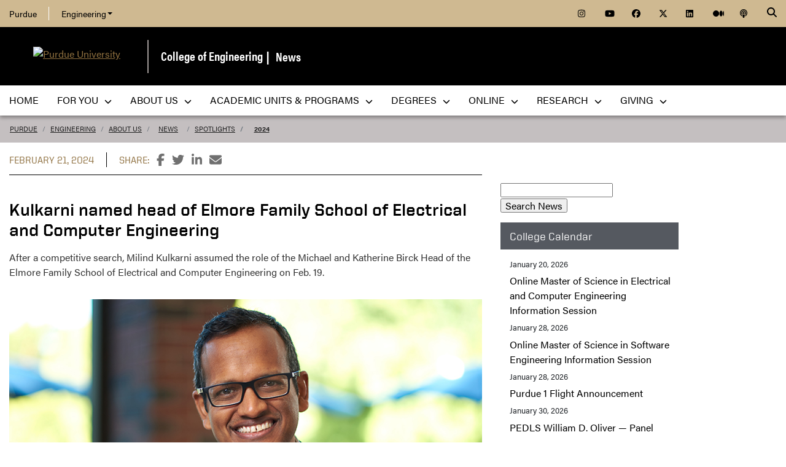

--- FILE ---
content_type: text/html; charset=utf-8
request_url: https://engineering.purdue.edu/Engr/AboutUs/News/Spotlights/2024/2024-0221-ece-kulkarni-head
body_size: 15809
content:


  


          
<!DOCTYPE html>
<html lang="en" class="college-site purdue-event-document">
  <head>
    
    
    <!-- Google Tag Manager --> 
    <script>(function(w,d,s,l,i){w[l]=w[l]||[];w[l].push({'gtm.start':
    new Date().getTime(),event:'gtm.js'});var f=d.getElementsByTagName(s)[0], j=d.createElement(s),dl=l!='dataLayer'?'&l='+l:'';j.async=true;j.src= 'https://www.googletagmanager.com/gtm.js?id='+i+dl;f.parentNode.insertBefore(j,f); })(window,document,'script','dataLayer','GTM-KHK4L3F');</script>
    <!-- End Google Tag Manager -->
  
    <title>Kulkarni named head of Elmore Family School of Electrical and Computer Engineering - News - College of Engineering - Purdue University</title>
    
    <meta name="description" content="After a competitive search, Milind Kulkarni assumed the role of the Michael and Katherine Birck Head of the Elmore Family School of Electrical and Computer Engineering on Feb. 19. ">
    <meta http-equiv="content-type" content="text/html; charset=utf-8">
    <meta http-equiv="X-UA-Compatible" content="IE=edge">
    <meta name="viewport" content="width=device-width, initial-scale=1">
    <meta name="verify-v1" content="JKVaFImaWT7i1dmxBtK2TCQIgB1qq6hCD7EzwbzCCys">  
    
    
    <meta name="debug:tagsource" content="/Engr/AboutUs/News/Spotlights/2024/2024-0221-ece-kulkarni-head" />
<meta name="twitter:card" content="summary_large_image" />
<meta name="twitter:site" content="@PurdueEngineers" />
<meta property="twitter:title" content="Kulkarni named head of Elmore Family School of Electrical and Computer Engineering"/>
<meta property="twitter:image" content="https://engineering.purdue.edu/Engr/AboutUs/News/Spotlights/2024/2024-0221-ece-kulkarni-head/kulkarni-web.jpg"/>
<meta property="twitter:description" content="After a competitive search, Milind Kulkarni assumed the role of the Michael and Katherine Birck Head of the Elmore Family School of Electrical and Computer Engineering on Feb. 19. "/>

<meta name="fb:app_id" content="607714557264941" />
<meta property="og:site_name" content="College of Engineering - Purdue University"/>
<meta property="og:title" content="Kulkarni named head of Elmore Family School of Electrical and Computer Engineering"/>
<meta property="og:image" content="https://engineering.purdue.edu/Engr/AboutUs/News/Spotlights/2024/2024-0221-ece-kulkarni-head/kulkarni-web.jpg"/>
<meta property="og:type" content="article"/>
<meta property="og:url" content=""/>
<meta property="og:description" content="After a competitive search, Milind Kulkarni assumed the role of the Michael and Katherine Birck Head of the Elmore Family School of Electrical and Computer Engineering on Feb. 19. "/>
    
        
    <link href="https://www.purdue.edu/purdue/images/favicon.ico" rel="shortcut icon">
    <link href="https://www.purdue.edu/purdue/images/icon-iphone.png" rel="apple-touch-icon" sizes="76x76">
    <link href="https://www.purdue.edu/purdue/images/icon-ipad.png" rel="apple-touch-icon" sizes="76x76">
    <link href="https://www.purdue.edu/purdue/images/icon-iphone-retina.png" rel="apple-touch-icon" sizes="120x120">
    <link href="https://www.purdue.edu/purdue/images/icon-ipad-retina.png" rel="apple-touch-icon" sizes="152x152">
    
          <link rel="stylesheet" href="https://maxcdn.bootstrapcdn.com/bootstrap/4.0.0/css/bootstrap.css" crossorigin="anonymous">
    
    <!-- Acumin and Farnham -->
    <!-- link rel="stylesheet" href="https://use.typekit.net/ghc8hdz.css" -->
    <!-- Additional fonts -->
    <!-- link rel="stylesheet" href="https://www.purdue.edu/purdue/fonts/united-sans/united-sans.css" -->
    <link rel="stylesheet" type="text/css" href="https://www.purdue.edu/purdue/fonts/champion-all.css">
    <link href="https://fonts.googleapis.com/css?family=Archivo+Narrow:400,700|Archivo+Black&display=swap" rel="stylesheet">
    <!-- Fonts specified by Purdue as of May, 2021 -->
    <link rel="stylesheet" id="brandfonts-css" href="https://use.typekit.net/hrz3oev.css?ver=5.7" type="text/css" media="all">
    <link rel="stylesheet" id="unitedsans-css" href="https://marcom.purdue.edu/app/mu-plugins/boilerup-wp/unitedsans.css?ver=5.7" type="text/css" media="all">
    <link rel="stylesheet" id="sourceserif-css" href="https://fonts.googleapis.com/css2?family=Source+Serif+Pro%3Awght%40400%3B600%3B700&amp;display=swap&amp;ver=5.7" type="text/css" media="all">
        
    
  <link rel="stylesheet" type="text/css" href="/Wraps/ECO/wrap8/required/css_all.css" />
  <link rel="stylesheet" type="text/css" href="https://engineering.purdue.edu/Engr/local.css" />
  <link rel="stylesheet" type="text/css" href="https://engineering.purdue.edu/Engr/AboutUs/local.css" />
  <link rel="stylesheet" type="text/css" href="https://engineering.purdue.edu/Engr/AboutUs/News/local.css" />
  <link rel="stylesheet" type="text/css" href="https://engineering.purdue.edu/Engr/AboutUs/News/Spotlights/2024/local.css" />

        
        
    <script src="https://code.jquery.com/jquery-3.3.1.js" integrity="sha256-2Kok7MbOyxpgUVvAk/HJ2jigOSYS2auK4Pfzbm7uH60=" crossorigin="anonymous"></script>
    
    <!-- To use the latest version, Purdue Engineering has paid in order to have more than 10,000 page views per month. -->
    <script src="https://kit.fontawesome.com/f660349cfc.js" crossorigin="anonymous"></script>
  
    <!-- Google Analytics -->
    <script>
    
      (function(i,s,o,g,r,a,m){i['GoogleAnalyticsObject']=r;i[r]=i[r]||function(){
      (i[r].q=i[r].q||[]).push(arguments)},i[r].l=1*new Date();a=s.createElement(o),
      m=s.getElementsByTagName(o)[0];a.async=1;a.src=g;m.parentNode.insertBefore(a,m)
      })(window,document,'script','//www.google-analytics.com/analytics.js','ga');
      
      // Record page hits to the Engineering analytics account
      ga('create', 'UA-18597052-1', 'auto');
      ga('require', 'linkid', {
        'cookieName': '_ela',
        'duration': 45,
        'levels': 5
      });
      ga('require', 'displayfeatures');
      ga('send', 'pageview');
      
      // Create a tracker to record page hits to the main Purdue analytics account
      // Commented out when we added Google Tag Manager so as to avoid duplicate pageview records.
      // ga('create', 'UA-2785081-1', 'auto', 'purdueTracker');
      // ga('purdueTracker.require', 'displayfeatures');
      // ga('purdueTracker.send', 'pageview');
      
      
      
    </script>
      
    <script>
      (function() {
        var cx = '005546694815405427626:vjkiafdey9e'; // Insert your own Custom Search engine ID here
        var gcse = document.createElement('script'); gcse.type = 'text/javascript'; gcse.async = true;
        gcse.src = 'https://cse.google.com/cse.js?cx=' + cx;
        var s = document.getElementsByTagName('script')[0]; s.parentNode.insertBefore(gcse, s);
      })();
    </script>
  
    
  
    

  </head>
  <body>
    
    
    <!-- Google Tag Manager (noscript) -->
    <noscript><iframe src="https://www.googletagmanager.com/ns.html?id=GTM-KHK4L3F" height="0" width="0" style="display:none;visibility:hidden"></iframe></noscript>
    <!-- End Google Tag Manager (noscript) -->
    
    <div id="page-container" class="container-fluid">
  
      <header class="header">
          
        <h1 class="sr-only">Kulkarni named head of Elmore Family School of Electrical and Computer Engineering - News - College of Engineering - Purdue University</h1>
        
        <a id="nav-skipto" class="sr-only" tabindex="0" href="#main">Skip to main content</a>
      
        <div id="top-bar-container" class="header container-fluid">

  <section class="header__goldBar container">
  
    <div class="header__goldBar--inner">
    
      <button aria-haspopup="true" class="header__goldBar--moButton" aria-expanded="false" aria-label="quick links">
        <i class="fas fa-bars" aria-hidden="true"></i>&nbsp;
        Quick Links
      </button>
      
      <section class="header__goldBar--menus">
      
        <nav id="top-main-menus" class="header__goldBar__quickLinks">
          <ul id="main-nav-menu" class="nav-menu">

            <li class="engr-purdue">
              <a href="//www.purdue.edu">Purdue</a>
            </li>
            
            
<li class="engr-college dropdown">
  <a id="engineering-menu-toggle" class="navbar-toggle" data-target=".dropdown-menu" data-toggle="collapse" href="#" onclick="$('.header__goldBar--menus').css({height:'auto'});">Engineering <b class="caret"></b></a> 
  <ul class="navbar-collapse dropdown-menu collapse">
    <li class="dropdown-item"><a href="https://engineering.purdue.edu/Engr">College of Engineering</a></li><li class="dropdown-item"><a href="https://engineering.purdue.edu/Engr/InfoFor">Information For...</a></li>
<li class="dropdown-item"><b><a href="/Engr/Academics/Schools">Academic Units</a></b></li>
<li class="dropdown-item"><a href="/AAE">Aeronautics and Astronautics</a></li>
<li class="dropdown-item"><a href="/ABE">Agricultural and Biological Engineering</a></li>
<li class="dropdown-item"><a href="/BME">Biomedical Engineering</a></li>
<li class="dropdown-item"><a href="/ChE">Chemical Engineering</a></li>
<li class="dropdown-item"><a href="/CCE">Civil and Construction Engineering</a></li>
<li class="dropdown-item"><a href="https://www.cs.purdue.edu/">Computer Science</a></li>
<li class="dropdown-item"><a href="/ECE">Electrical and Computer Engineering</a></li>
<li class="dropdown-item"><a href="/ENE">Engineering Education</a></li>
<li class="dropdown-item"><a href="/IE">Industrial Engineering</a></li>
<li class="dropdown-item"><a href="/MSE">Materials Engineering</a></li>
<li class="dropdown-item"><a href="/ME">Mechanical Engineering</a></li>
<li class="dropdown-item"><a href="/NE">Nuclear Engineering</a></li>
<li class="dropdown-item"><a href="/SEE">Sustainability Engineering and Environmental Engineering</a></li>
<li class="dropdown-item no-link"><b>Programs</b></li>
<li class="dropdown-item"><a href="/Honors">College of Engineering Honors Program</a></li>
<li class="dropdown-item"><a href="https://engineering.purdue.edu/Engr/Academics/Undergraduate/first-year-engineering">First-Year Engineering Program</a></li>
<li class="dropdown-item"><a href="https://www.purdue.edu/futureengineers/">Office of Future Engineers</a></li>
<li class="dropdown-item"><a href="/EPICS">EPICS</a></li>
<li class="dropdown-item"><a href="/GEP">Global Engineering Programs and Partnerships</a></li>
<li class="dropdown-item"><a href="https://insgc.spacegrant.org/">Indiana Space Grant Consortium</a></li>
<li class="dropdown-item"><a href="https://opp.purdue.edu/">Professional Practice (Co-Op) Program</a></li>
<li class="dropdown-item"><a href="/WiE">Women in Engineering Program</a></li>
<li class="dropdown-item"><a href="/Innovation">Innovation and Leadership Studies</a></li>
<li class="dropdown-item"><a href="/VIP">Vertically Integrated Projects</a></li>
<li class="dropdown-item"><a href="/semiconductors">Semiconductors @ Purdue</a></li>
<li class="dropdown-item"><a href="/NobleReach">Innovation for Public Service Certificate Program</a></li>
<li class="dropdown-item"><a href="/Engr/Academics/Deans-Leadership-Scholars">Dean's Leadership Scholars</a></li>
<li class="dropdown-item"><a href="/Engr/Academics/Graduate/Postdocs">Engineering Postdoctoral Scholars</a></li>
<li class="dropdown-item"><a href="/MSPE">Motorsports Engineering</a></li>
  </ul>
</li>

            
            <li class="spacer">
              &nbsp;
            </li>
            
            <li class="icon social">
              <a title="Instagram"
                 href="https://www.instagram.com/purdueengineers/">
                <span class="fab fa-instagram"></span>
              </a>
            </li>
            
            <li class="icon social">
              <a title="YouTube"
                 href="https://www.youtube.com/user/PurdueEngineering">
                <span class="fab fa-youtube"></span>
              </a>
            </li>
            
            <li class="icon social">
              <a title="Facebook"
                 href="http://facebook.com/PurdueEngineering">
                <span class="fab fa-facebook"></span>
              </a>
            </li>
            
            <li class="icon social">
              <a title="Twitter"
                 href="https://twitter.com/PurdueEngineers">
                <span class="fab fa-x-twitter"></span>
              </a>
            </li>
            
            <li class="icon social">
              <a title="LinkedIn"
                 href="https://www.linkedin.com/school/purdue-engineering/">
                <span class="fab fa-linkedin"></span>
              </a>
            </li>
            
            <li class="icon social">
              <a title="Medium"
                 href="https://medium.com/purdue-engineering">
                <span class="fab fa-medium"></span>
              </a>
            </li>

            <li class="icon social">
              <a title="Podcast"
                 href="https://engineering.purdue.edu/podcast/Engenuity">
                <span class="fas fa-podcast"></span>
              </a>
            </li>
            
          </ul>
        </nav>  <!-- END #main-menus -->
        
      </section>  <!-- END .header__goldBar-menus -->
      
      <!-- Search Icon with label -->
      <button class="header__goldBar__search" aria-haspopup="true" aria-expanded="false" aria-label="Search"><i class="fas fa-search" aria-hidden="true"></i></button>
      <span class="sr-only">Search</span>
      <section id="searchDropdown" class="header__goldBar__search--dropdown">
        <div class="header__goldBar__search--container">
          <div class="form-group">
            <script>
              (function() {
                var cx = '005546694815405427626:vjkiafdey9e'; // Your Custom Search Engine ID
                var gcse = document.createElement('script');
                gcse.type = 'text/javascript';
                gcse.async = true;
                gcse.src = 'https://cse.google.com/cse.js?cx=' + cx;
                var s = document.getElementsByTagName('script')[0];
                s.parentNode.insertBefore(gcse, s);
              })();
            </script>
            <gcse:searchbox-only resultsurl="https://engineering.purdue.edu/search" newwindow="false" queryparametername="q" enablehistory="true" enableautocomplete="true" as_sitesearch="engineering.purdue.edu" enableorderby="true">
              Loading
            </gcse:searchbox-only>
          </div>
        </div>
      </section>
  
    </div>  <!-- END .header__goldBar-inner -->
    
  </section>  <!-- END .header__goldBar container -->
  
</div>  <!-- END #top-bar-container -->
        
        <!-- page_site_header -->
<div id="site-header-container" class="container-fluid">
 
  <div id="site-header" class="">
    <div class="row">
      <div class="header-content col-xs-12">
        <div id="purdue-logo">
          <a title="Purdue University homepage"
             href="http://www.purdue.edu">
            <img src="/Wraps/ECO/wrap8/themes/default/common/logo.png"
                 alt="Purdue University" />
          </a>
        </div>
        <div id="entity-title">
          <a href="https://engineering.purdue.edu/Engr">College of Engineering</a>
          <span id="entity-subsite-title">
            &nbsp;|&nbsp;
            <a href="/Engr/AboutUs/News">News</a>
            
          </span>
        </div>
      </div>
    </div>
  </div>  <!-- END #site-header -->
  
</div>  <!-- END #site-header-container -->
      
        <nav class="header__mainNav container">

  <button id="mainNavMo" aria-haspopup="true" aria-expanded="false">
    <i class="fas fa-bars" aria-hidden="true"></i>
    Menu
  </button>
  
  <section id="main-menus" class="header__mainNav--main">
    <ul role="menubar" aria-label="Main Navigation">
      
      
  <li role="none"
      class="nav-item custom-collapse engr-school">
    <a role="menuitem"
       href="https://engineering.purdue.edu/Engr">Home</a>
  </li>

  
    <li role="none" class="megamenu engr-for-you">
      <a role="menuitem" aria-haspopup="true" aria-expanded="false" class="dropdown-button" href="#">For You <span aria-hidden="true"><i class="fas fa-chevron-down"></i></span></a>
      
      <ul role="menu"
          class="header__mainNav--dropdownOuter sub-nav hide">
        <li role="none" style="display: block; width: 100%;"> 
          <div class="row">
            
              <div class="col-sm-6 col-md-4">
                <div class="row">
                  
                    <ul class="file-column">
                      

                      <li role="none" class="sub-nav-group">
                        <h3>
                          <a href="/Engr/InfoFor/Students/index_html">Students</a>
                        </h3>
                        <ul>
                          <li role="none">
                            <a href="https://www.purdue.edu/futureengineers/">Future Undergraduate Students</a>
                          </li>
                          <li role="none">
                            <a href="/Engr/InfoFor/ProspectiveGraduate">Future Graduate Students</a>
                          </li>
                          <li role="none">
                            <a href="https://engineering.purdue.edu/Engr/Academics/Undergraduate/current-students">Current Undergraduate Students</a>
                          </li>
                          <li role="none">
                            <a href="/Engr/InfoFor/CurrentGraduateStudents">Current Graduate Students</a>
                          </li>
                          <li role="none">
                            <a href="/Engr/Academics/InternationalStudents/">International Students</a>
                          </li>
                          <li role="none">
                            <a href="/CARES">CARES Hub</a>
                          </li>
                        </ul>
                      </li>
                    </ul>

                    
                  
                </div>
              </div>
            
            
              <div class="col-sm-6 col-md-8">
                <div class="row">
                  
                    

                    <div class="col-md-6">
                      <ul class="folder-column">
                        
                          

                          <li role="none"
    class="sub-nav-group">
                            <h3>
                              <a href="/Engr/AboutUs/Administration/AcademicAffairs">Faculty</a>
                            </h3>
                            <ul>
                              <li role="none">
                                <a href="/Engr/InfoFor/FacultyStaff">Faculty & Staff</a>
                              </li>
                              <li role="none">
                                <a href="/Engr/AboutUs/Administration/AcademicAffairs/FacultyHiring">Prospective Faculty</a>
                              </li>
                            </ul>
                          </li>
                        
                        
                          

                          <li role="none"
    class="sub-nav-group">
                            <h3>
                              <a href="/EAA">Alumni</a>
                            </h3>
                            <ul>
                              <li role="none">
                                <a href="/EAA">Engineering Alumni Association</a>
                              </li>
                              <li role="none">
                                <a href="/Engr/People/Awards/Institutional/38-38">Purdue Engineering 38 by 38</a>
                              </li>
                            </ul>
                          </li>
                        
                        
                          

                          <li role="none"
    class="sub-nav-group">
                            <h3>
                              <a href="/Engr/InfoFor/Parents">Parents</a>
                            </h3>
                            <ul>
                              <li role="none">
                                <a href="/Engr/InfoFor/Parents">Parent Plug-in</a>
                              </li>
                            </ul>
                          </li>
                        
                      </ul>
                    </div>
                  
                  
                    

                    <div class="col-md-6">
                      <ul class="folder-column">
                        
                          

                          <li role="none"
    class="sub-nav-group">
                            <h3>
                              Partners
                            </h3>
                            <ul>
                              <li role="none">
                                <a href="https://www.purdue.edu/home/research/">Research & Partnerships</a>
                              </li>
                              <li role="none">
                                <a href="/Engr/InfoFor/Media/">Media</a>
                              </li>
                            </ul>
                          </li>
                        
                        
                          

                          <li role="none"
    class="sub-nav-group">
                            <h3>
                              Postdoctoral Scholars
                            </h3>
                            <ul>
                              <li role="none">
                                <a href="/Engr/Academics/Graduate/Postdocs">Future Postdoctoral Scholars</a>
                              </li>
                            </ul>
                          </li>
                        
                      </ul>
                    </div>
                  
                </div>
              </div>
            
          </div>
        </li>
      </ul>
    </li>
  
  
    <li role="none" class="megamenu engr-about-us">
      <a role="menuitem" aria-haspopup="true" aria-expanded="false" class="dropdown-button" href="#">About Us <span aria-hidden="true"><i class="fas fa-chevron-down"></i></span></a>
      
      <ul role="menu"
          class="header__mainNav--dropdownOuter sub-nav hide">
        <li role="none" style="display: block; width: 100%;"> 
          <div class="row">
            
              <div class="col-sm-8">
                <div class="row">
                  
                    

                    <div class="col-md-6">
                      <ul class="folder-column">
                        
                          

                          <li role="none"
    class="sub-nav-group">
                            <h3>
                              <a href="/Engr/People/ptDirectory">People</a>
                            </h3>
                            <ul>
                              <li role="none">
                                <a href="/Engr/People/ptDirectory">Directory</a>
                              </li>
                              <li role="none">
                                <a href="/Engr/People/Administration">Administration</a>
                              </li>
                              <li role="none">
                                <a href="/Engr/People/ptHeads">School Dept. Heads</a>
                              </li>
                              <li role="none">
                                <a href="/Engr/People/Committees">Committees</a>
                              </li>
                              <li role="none">
                                <a href="/Engr/AboutUs/Administration/BusinessOffice">Business Office</a>
                              </li>
                              <li role="none">
                                <a href="/Engr/People/Staff">Staff</a>
                              </li>
                              <li role="none">
                                <a href="/Engr/People/PESLA">PESLA</a>
                              </li>
                              <li role="none">
                                <a href="/CARES">CARES Hub</a>
                              </li>
                              <li role="none">
                                <a href="/Engr/People/AcademicAdvisors">Academic Advisors</a><!--<a href="/Engr/People/Ambassadors">Engineering Ambassadors</a>-->
                              </li>
                              <li role="none">
                                <a href="/Engr/People/MediaContacts">Media Contacts</a><!--<a href="/Engr/People/NewFaculty">New Faculty</a>-->
                              </li>
                              <li role="none">
                                <a href="/Engr/People/Awards">External Faculty Awards and Recognition</a>
                              </li>
                              <li role="none">
                                <a href="/Engr/People/Awards/Institutional/ptIndexAwards">Institutional Awards and Honors</a>
                              </li>
                              <li role="none">
                                <a href="/Engr/Trailblazers">Trailblazers in Engineering</a>
                              </li>
                              <li role="none">
                                <a href="/38_38">Purdue Engineering 38 by 38</a>
                              </li>
                            </ul>
                          </li>
                        
                      </ul>
                    </div>
                  
                  
                    

                    <div class="col-md-6">
                      <ul class="folder-column">
                        
                          

                          <li role="none"
    class="sub-nav-group">
                            <h3>
                              <a href="/Engr/AboutUs/">About</a>
                            </h3>
                            <ul>
                              <li role="none">
                                <a href="/Engr/AboutUs/social/">Social Media</a>
                              </li>
                              <li role="none">
                                <a href="https://collections.lib.purdue.edu/timelines/engineering">History</a>
                              </li>
                              <li role="none">
                                <a href="/Engr/AboutUs/contact_us/">Contact Us</a>
                              </li>
                              <li role="none">
                                <a href="/Engr/AboutUs/VisitUs/">Visit Us</a>
                              </li>
                              <li role="none">
                                <a href="/Communications/">Communications Toolkit</a>
                              </li>
                              <li role="none">
                                <a href="/Engr/People/Community">Community</a>
                              </li>
                            </ul>
                          </li>
                        
                        
                          

                          <li role="none"
    class="sub-nav-group">
                            <h3>
                              <a href="/Engr/AboutUs/News/">News & Events</a>
                            </h3>
                            <ul>
                              <li role="none">
                                <a href="/Engr/AboutUs/News/Features">Features</a>
                              </li>
                              <li role="none">
                                <a href="/Engr/AboutUs/News/Events">Events</a>
                              </li>
                              <li role="none">
                                <a href="/Engr/AboutUs/News/Events/Calendar">Calendar</a>
                              </li>
                              <li role="none">
                                <a href="/150">Celebrating 150 Years of Purdue Engineering</a>
                              </li>
                              <li role="none">
                                <a href="/Engr/AboutUs/News/Events/DistinguishedLectures">Purdue Engineering Distinguished Lecture Series</a>
                              </li>
                              <li role="none">
                                <a href="/Engr/AboutUs/News/Events/COAP">Celebrating Our Associate Professors</a>
                              </li>
                              <li role="none">
                                <a href="/Engr/AboutUs/News/Events/VisionaryVoices">Visionary Voices Series</a>
                              </li>
                              <li role="none">
                                <a href="/Engr/InfoFor/Media/">Media</a>
                              </li>
                              <li role="none">
                                <a href="/EngineeringImpact">Engineering IMPACT Magazine</a>
                              </li>
                              <li role="none">
                                <a href="/Frontiers">Engineering FRONTIERS Magazine</a>
                              </li>
                            </ul>
                          </li>
                        
                      </ul>
                    </div>
                  
                </div>
              </div>
            
            
              <div class="col-sm-4">
                <div class="row">
                  
                    <ul class="file-column">
                      

                      <li role="none" class="sub-nav-group">
                        <h3>
                          <a href="/Engr/AboutUs/FactsFigures/">Facts & Figures</a>
                        </h3>
                        <ul>
                          <li role="none">
                            <a href="/Engr/AboutUs/FactsFigures/Rankings/">Rankings</a>
                          </li>
                          <li role="none">
                            <a href="/Engr/AboutUs/FactsFigures/school_facts.html/">School Facts</a>
                          </li>
                          <li role="none">
                            <a href="/Engr/AboutUs/FactsFigures/Rankings/undergraduate">Purdue Undergraduate Rankings</a>
                          </li>
                          <li role="none">
                            <a href="/Engr/AboutUs/FactsFigures/Rankings/graduate/">Purdue Graduate Rankings</a>
                          </li>
                        </ul>
                      </li>
                    </ul>

                    
                  
                  
                    <ul class="file-column">
                      

                      <li role="none" class="sub-nav-group">
                        <h3>
                          <a href="/Engr/AboutUs/Administration/AcademicAffairs/FacultyHiring">Employment</a>
                        </h3>
                        <ul>
                          <li role="none">
                            <a href="/Engr/AboutUs/Administration/AcademicAffairs/FacultyHiring">Prospective Faculty</a>
                          </li>
                          <li role="none">
                            <a href="/Engr/Academics/Graduate/Postdocs">Prospective Postdoctoral Scholars</a>
                          </li>
                        </ul>
                      </li>
                    </ul>

                    
                  
                  
                    <ul class="file-column">
                      

                      <li role="none" class="sub-nav-group">
                        <h3>
                          Facilities
                        </h3>
                        <ul>
                          <li role="none">
                            <a href="/Engr/Research/LabsFacilities">Research Labs & Facilities</a>
                          </li>
                        </ul>
                      </li>
                    </ul>

                    
                  
                  
                    <ul class="file-column">
                      

                      <li role="none" class="sub-nav-group">
                        <h3>
                          <a href="/Engr/AboutUs/MeetDean/">Meet the Dean</a>
                        </h3>
                        <ul>
                          <li role="none">
                            <a href="/Engr/AboutUs/MeetDean/Vision-2030">Vision 2030</a>
                          </li>
                          <li role="none">
                            <a href="/Engr/AboutUs/MeetDean/deans-message/">Dean's Message Archive</a>
                          </li>
                        </ul>
                      </li>
                    </ul>

                    
                  
                </div>
              </div>
            
          </div>
        </li>
      </ul>
    </li>
  
  
    <li role="none"
        class="megamenu engr-academic-units-programs">
      <a role="menuitem" aria-haspopup="true" aria-expanded="false" class="dropdown-button" href="#">Academic Units &&nbsp;Programs <span aria-hidden="true"><i class="fas fa-chevron-down"></i></span></a>
      
      <ul role="menu"
          class="header__mainNav--dropdownOuter sub-nav hide">
        <li role="none" style="display: block; width: 100%;"> 
          <div class="row">
            
              <div class="col-sm-4">
                <div class="row">
                  
                    <ul class="file-column">
                      

                      <li role="none" class="sub-nav-group">
                        <h3>
                          <a href="/Engr/Academics">Academics</a>
                        </h3>
                        <ul>
                          <li role="none">
                            <a href="/Engr/Academics/Undergraduate/">Undergraduate Education</a>
                          </li>
                          <li role="none">
                            <a href="/Engr/Academics/Graduate">Graduate Education</a>
                          </li>
                          <li role="none">
                            <a href="/online/">College of Engineering Online Education</a>
                          </li>
                          <li role="none">
                            <a href="/Engr/Academics/Professional-Masters">Professional Master’s Programs</a>
                          </li>
                          <li role="none">
                            <a href="/Engr/Academics/StudentOrganizations/">Student Organizations</a>
                          </li>
                          <li role="none">
                            <a href="/NADVP">Neil Armstrong Distinguished Visiting Professors</a>
                          </li>
                          <li role="none">
                            <a href="/Engr/AboutUs/News/Events/DistinguishedLectures">Purdue Engineering Distinguished Lecture Series</a>
                          </li>
                        </ul>
                      </li>
                    </ul>

                    
                  
                </div>
              </div>
            
            
              <div class="col-sm-8">
                <div class="row">
                  
                    

                    <div class="col-sm-6">
                      <ul class="folder-column">
                        
                          

                          <li role="none"
    class="sub-nav-group">
                            <h3>
                              <a href="/Engr/Academics/Schools">Academic Units</a>
                            </h3>
                            <ul>
                              <li role="none">
                                <a href="/AAE">Aeronautics and Astronautics</a>
                              </li>
                              <li role="none">
                                <a href="/ABE">Agricultural and Biological Engineering</a>
                              </li>
                              <li role="none">
                                <a href="/BME">Biomedical Engineering</a>
                              </li>
                              <li role="none">
                                <a href="/ChE">Chemical Engineering</a>
                              </li>
                              <li role="none">
                                <a href="/CCE">Civil and Construction Engineering</a>
                              </li>
                              <li role="none">
                                <a href="https://www.cs.purdue.edu/">Computer Science</a>
                              </li>
                              <li role="none">
                                <a href="/ECE">Electrical and Computer Engineering</a>
                              </li>
                              <li role="none">
                                <a href="/ENE">Engineering Education</a>
                              </li>
                              <li role="none">
                                <a href="/IE">Industrial Engineering</a>
                              </li>
                              <li role="none">
                                <a href="/MSE">Materials Engineering</a>
                              </li>
                              <li role="none">
                                <a href="/ME">Mechanical Engineering</a>
                              </li>
                              <li role="none">
                                <a href="/NE">Nuclear Engineering</a>
                              </li>
                              <li role="none">
                                <a href="/SEE">Sustainability Engineering and Environmental Engineering</a>
                              </li>
                            </ul>
                          </li>
                        
                      </ul>
                    </div>
                  
                  
                    

                    <div class="col-sm-6">
                      <ul class="folder-column">
                        
                          

                          <li role="none"
    class="sub-nav-group">
                            <h3>
                              Programs
                            </h3>
                            <ul>
                              <li role="none">
                                <a href="/Honors">College of Engineering Honors Program</a>
                              </li>
                              <li role="none">
                                <a href="https://engineering.purdue.edu/Engr/Academics/Undergraduate/first-year-engineering">First-Year Engineering Program</a>
                              </li>
                              <li role="none">
                                <a href="https://www.purdue.edu/futureengineers/">Office of Future Engineers</a>
                              </li>
                              <li role="none">
                                <a href="/EPICS">EPICS</a>
                              </li>
                              <li role="none">
                                <a href="/GEP">Global Engineering Programs and Partnerships</a>
                              </li>
                              <li role="none">
                                <a href="https://insgc.spacegrant.org/">Indiana Space Grant Consortium</a>
                              </li>
                              <li role="none">
                                <a href="https://opp.purdue.edu/">Professional Practice (Co-Op) Program</a>
                              </li>
                              <li role="none">
                                <a href="/WiE">Women in Engineering Program</a>
                              </li>
                              <li role="none">
                                <a href="/Innovation">Innovation and Leadership Studies</a>
                              </li>
                              <li role="none">
                                <a href="/VIP">Vertically Integrated Projects</a>
                              </li>
                              <li role="none">
                                <a href="/semiconductors">Semiconductors @ Purdue</a>
                              </li>
                              <li role="none">
                                <a href="/NobleReach">Innovation for Public Service Certificate Program</a>
                              </li>
                              <li role="none">
                                <a href="/Engr/Academics/Deans-Leadership-Scholars">Dean's Leadership Scholars</a>
                              </li>
                              <li role="none">
                                <a href="/Engr/Academics/Graduate/Postdocs">Engineering Postdoctoral Scholars</a>
                              </li>
                              <li role="none">
                                <a href="/MSPE">Motorsports Engineering</a>
                              </li>
                            </ul>
                          </li>
                        
                      </ul>
                    </div>
                  
                </div>
              </div>
            
          </div>
        </li>
      </ul>
    </li>
  
  
    <li role="none" class="megamenu engr-degrees">
      <a role="menuitem" aria-haspopup="true" aria-expanded="false" class="dropdown-button" href="#">Degrees <span aria-hidden="true"><i class="fas fa-chevron-down"></i></span></a>
      
      <ul role="menu"
          class="header__mainNav--dropdownOuter sub-nav hide">
        <li role="none" style="display: block; width: 100%;"> 
          <div class="row">
            
              <div class="col-sm-4">
                <div class="row">
                  
                    <ul class="file-column">
                      

                      <li role="none" class="sub-nav-group">
                        <h3>
                          <a href="/Engr/Academics">Undergraduate Engineering Degrees</a>
                        </h3>
                        <ul>
                          <li role="none">
                            <a href="/Engr/Academics/Undergraduate/Majors/index_html">Undergraduate Engineering Degree Maps</a>
                          </li>
                          <li role="none">
                            <a href="/ENE/Academics/FirstYear">First Year Engineering</a>
                          </li>
                          <li role="none">
                            <a href="/AAE/academics/undergraduate">Aeronautical & Astronautical Engineering</a>
                          </li>
                          <li role="none">
                            <a href="/ABE/academics/undergraduate">Agricultural & Biological Engineering</a>
                          </li>
                          <li role="none">
                            <a href="/BME/Academics/Undergraduate">Biomedical Engineering</a>
                          </li>
                          <li role="none">
                            <a href="/ChE/academics/undergraduate">Chemical Engineering</a>
                          </li>
                          <li role="none">
                            <a href="/CCE/Academics/Undergraduate">Civil & Construction Engineering</a>
                          </li>
                          <li role="none">
                            <a href="/ECE/Academics/Undergraduates">Electrical & Computer Engineering</a>
                          </li>
                          <li role="none">
                            <a href="/IE/academics/undergraduate">Industrial Engineering</a>
                          </li>
                          <li role="none">
                            <a href="/ENE/Academics/Undergrad/IDE">Interdisciplinary Engineering</a>
                          </li>
                          <li role="none">
                            <a href="/MSE/academics/undergraduate">Materials Engineering</a>
                          </li>
                          <li role="none">
                            <a href="/ME/Academics/Undergraduate">Mechanical Engineering</a>
                          </li>
                          <li role="none">
                            <a href="/ENE/Academics/Undergrad/MDE">Multidisciplinary Engineering</a>
                          </li>
                          <li role="none">
                            <a href="/NE/academics/undergraduate">Nuclear Engineering</a>
                          </li>
                          <li role="none">
                            <a href="/SEE/Academics/CurrentStudents">Sustainability Engineering & Environmental Engineering</a>
                          </li>
                        </ul>
                      </li>
                    </ul>

                    
                  
                </div>
              </div>
            
            
              <div class="col-sm-8">
                <div class="row">
                  
                    

                    <div class="col-sm-6">
                      <ul class="folder-column">
                        
                          

                          <li role="none"
    class="sub-nav-group">
                            <h3>
                              <a href="/Engr/Academics">Graduate Engineering Degrees</a>
                            </h3>
                            <ul>
                              <li role="none">
                                <a href="/AAE/academics/graduate">Aeronautics and Astronautics</a>
                              </li>
                              <li role="none">
                                <a href="/ABE/academics/graduate">Agricultural & Biological Engineering</a>
                              </li>
                              <li role="none">
                                <a href="/BME/Academics/Graduate">Biomedical Engineering</a>
                              </li>
                              <li role="none">
                                <a href="/ChE/Academics/Graduate/">Chemical Engineering</a>
                              </li>
                              <li role="none">
                                <a href="/CCE/Academics/Graduate/">Civil Engineering</a>
                              </li>
                              <li role="none">
                                <a href="/ECE/Academics/Graduates/">Electrical & Computer Engineering</a>
                              </li>
                              <li role="none">
                                <a href="/ENE/Academics/Graduate/">Engineering Education</a>
                              </li>
                              <li role="none">
                                <a href="/EngineeringManagement">Engineering Management</a>
                              </li>
                              <li role="none">
                                <a href="/IE/academics/graduate">Industrial Engineering</a>
                              </li>
                              <li role="none">
                                <a href="/MSE/Academics/Graduate/">Materials Engineering</a>
                              </li>
                              <li role="none">
                                <a href="/ME/Academics/Graduate/">Mechanical Engineering</a>
                              </li>
                              <li role="none">
                                <a href="/NE/Academics/Graduate/">Nuclear Engineering</a>
                              </li>
                              <li role="none">
                                <a href="/SEE/Academics/Graduate">Sustainability Engineering & Environmental Engineering</a>
                              </li>
                              <li role="none">
                                <a href="/Engr/InfoFor/DualDegrees">MS(E)+MBA Dual Degree</a>
                              </li>
                            </ul>
                          </li>
                        
                        
                          

                          <li role="none"
    class="sub-nav-group">
                            <h3>
                              <a href="https://engineering.purdue.edu/Engr/Academics#OEM">Online Engineering Master's Degrees</a>
                            </h3>
                            
                          </li>
                        
                      </ul>
                    </div>
                  
                  
                    

                    <div class="col-sm-6">
                      <ul class="folder-column">
                        
                          

                          <li role="none"
    class="sub-nav-group">
                            <h3>
                              <a href="/Engr/Academics">Joint Undergraduate Degree</a>
                            </h3>
                            <ul>
                              <li role="none">
                                <a href="https://krannert.purdue.edu/undergraduate/academics/integrated-business-and-engineering.php">Integrated Business and Engineering</a>
                              </li>
                            </ul>
                          </li>
                        
                        
                          

                          <li role="none"
    class="sub-nav-group">
                            <h3>
                              <a href="/Engr/Academics">Purdue Engineering Professional Master's Programs</a>
                            </h3>
                            <ul>
                              <li role="none">
                                <a href="/AAE/academics/graduate/EngineeringManagement">Aeronautics and Astronautics</a>
                              </li>
                              <li role="none">
                                <a href="/ACS/PMPs">Autonomy, IoT, and Robotics</a>
                              </li>
                              <li role="none">
                                <a href="/BME/Academics/PMP">Biomedical Engineering</a>
                              </li>
                              <li role="none">
                                <a href="/ChE/academics/graduate/masters">Chemical Engineering</a>
                              </li>
                              <li role="none">
                                <a href="/CCE/Academics/Graduate/ProfMS">Civil Engineering</a>
                              </li>
                              <li role="none">
                                <a href="/Engr/InfoFor/DualDegrees">Dual Degree MSE+MBA</a>
                              </li>
                              <li role="none">
                                <a href="/ECE/Academics/PMP">Electrical and Computer Engineering</a>
                              </li>
                              <li role="none">
                                <a href="/EngineeringManagement">Engineering Management</a>
                              </li>
                              <li role="none">
                                <a href="/SEE/Academics/ProspectiveGraduateStudents">Environmental and Ecological Engineering</a>
                              </li>
                              <li role="none">
                                <a href="/IE/academics/academics/graduate/masters/non-thesis/pmp-landing-page">Industrial Engineering</a>
                              </li>
                              <li role="none">
                                <a href="/MSE/academics/pmp-faqs">Materials Engineering</a>
                              </li>
                              <li role="none">
                                <a href="/ME/Academics/Graduate">Mechanical Engineering</a>
                              </li>
                              <li role="none">
                                <a href="/sports-engineering">Sports Engineering</a>   
                              </li>
                            </ul>
                          </li>
                        
                      </ul>
                    </div>
                  
                </div>
              </div>
            
          </div>
        </li>
      </ul>
    </li>
  
  
    <li role="none" class="megamenu engr-online">
      <a role="menuitem" aria-haspopup="true" aria-expanded="false" class="dropdown-button" href="#">Online <span aria-hidden="true"><i class="fas fa-chevron-down"></i></span></a>
      
      <ul role="menu"
          class="header__mainNav--dropdownOuter sub-nav hide">
        <li role="none" style="display: block; width: 100%;"> 
          <div class="row">
            
              <div class="col-sm-4">
                <div class="row">
                  
                    <ul class="file-column">
                      

                      <li role="none" class="sub-nav-group">
                        <h3>
                          <a href="https://engineering.purdue.edu/#">Doctoral Programs</a>
                        </h3>
                        <ul>
                          <li role="none">
                            <a href="/online/programs/doctor-of-engineering">Doctor of Engineering</a>
                          </li>
                        </ul>
                      </li>
                    </ul>

                    
                  
                  
                    <ul class="file-column">
                      

                      <li role="none" class="sub-nav-group">
                        <h3>
                          <a href="/Engr/Academics#OEM">Online Master's Degrees</a>
                        </h3>
                        <ul>
                          <li role="none">
                            <a href="/online/programs/masters-degrees/aeronautics-astronautics">Aeronautics & Astronautics Engineering (MSAA)</a>
                          </li>
                          <li role="none">
                            <a href="/online/programs/masters-degrees/autonomy">Autonomy</a>
                          </li>
                          <li role="none">
                            <a href="/BME/Academics/Graduate/Online">Biomedical Engineering (MSBME)</a>
                          </li>
                          <li role="none">
                            <a href="/CCE/Academics/Graduate/Online">Civil Engineering (MSCE)</a>
                          </li>
                          <li role="none">
                            <a href="/ECE/Academics/Online">Electrical & Computer Engineering (MSECE)</a>
                          </li>
                          <li role="none">
                            <a href="/ENE/Academics/Graduate/MSENE">Engineering Education (MSENE)</a>
                          </li>
                          <li role="none">
                            <a href="/IE/academics/graduate/degree_programs/online/index_html">Industrial Engineering (MSIE)</a>
                          </li>
                          <li role="none">
                            <a href="/online/programs/masters-degrees/interdisciplinary-engineering">Interdisciplinary Engineering (MSE/MS)</a>
                          </li>
                          <li role="none">
                            <a href="/online/programs/masters-degrees/iot">Internet of Things</a>
                          </li>
                          <li role="none">
                            <a href="/online/programs/masters-degrees/mechanical-engineering">Mechanical Engineering (MSME)</a>
                          </li>
                          <li role="none">
                            <a href="/online/programs/masters-degrees/semiconductors">Microelectronics and Semiconductors</a>
                          </li>
                          <li role="none">
                            <a href="/NE/academics/graduate/MSonline">Nuclear Engineering (MNE)</a>
                          </li>
                          <li role="none">
                            <a href="/online/programs/masters-degrees/dual-degree-mse-mba">Dual Degree MSE+MBA (MSE/MS+MBA)</a>
                          </li>
                          <li role="none">
                            <a href="/online/programs/masters-degrees/robotics">Robotics</a>
                          </li>
                          <li role="none">
                            <a href="/ECE/Academics/Graduates/MSSWE">Software Engineering</a>
                          </li>
                          <li role="none">
                            <a href="/online/programs/masters-degrees/systems-engineering">Systems Engineering</a>
                          </li>
                        </ul>
                      </li>
                    </ul>

                    
                  
                </div>
              </div>
            
            
              <div class="col-sm-8">
                <div class="row">
                  
                    

                    <div class="col-sm-6">
                      <ul class="folder-column">
                        
                          

                          <li role="none"
    class="sub-nav-group">
                            <h3>
                              <a href="https://engineering.purdue.edu/online/programs/non-credit-programs">Professional Certifications</a>
                            </h3>
                            <ul>
                              <li role="none">
                                <a href="https://www.purdue.edu/leansixsigmaonline/lean-six-sigma-green-belt-certification">Lean Six Sigma Green Belt</a>
                              </li>
                              <li role="none">
                                <a href="https://www.purdue.edu/leansixsigmaonline/lean-principles-certification">Lean Principles</a>
                              </li>
                              <li role="none">
                                <a href="https://www.purdue.edu/leansixsigmaonline/lean-six-sigma-black-belt-certification">Lean Six Sigma Black Belt</a>
                              </li>
                              <li role="none">
                                <a href="https://eventreg.purdue.edu/ec2k/courselisting.aspx?master_id=5762&master_version=1&course_area=1575&course_number=760&course_subtitle=00">Lean Six Sigma Yellow Belt</a>
                              </li>
                              <li role="none">
                                <a href="https://www.purdue.edu/leansixsigmaonline/green-belt-refresher">Lean Six Sigma Green Belt Refresher</a>
                              </li>
                              <li role="none">
                                <a href="https://www.purdue.edu/projectmanagementcertification/project-management-essentials/">Project Management Essentials</a>
                              </li>
                              <li role="none">
                                <a href="https://www.purdue.edu/projectmanagementcertification/pmp-exam-preparation/">PMP® Exam Preparation</a>
                              </li>
                              <li role="none">
                                <a href="/online/certifications/agile">Agile Project Management</a>
                              </li>
                            </ul>
                          </li>
                        
                        
                          

                          <li role="none"
    class="sub-nav-group">
                            <h3>
                              <a href="https://engineering.purdue.edu/online/programs/certificate-programs">Graduate Certifications</a>
                            </h3>
                            <ul>
                              <li role="none">
                                <a href="/online/programs/certificate-programs/applied-heat-transfer">Applied Heat Transfer</a>
                              </li>
                              <li role="none">
                                <a href="/online/programs/certificate-programs/digital-signal-processing">Digital Signal Processing</a>
                              </li>
                              <li role="none">
                                <a href="/online/programs/certificate-programs/hypersonics">Hypersonics</a>
                              </li>
                              <li role="none">
                                <a href="/online/programs/certificate-programs/microelectronics-semiconductors">Microelectronic and Semiconductors</a>
                              </li>
                              <li role="none">
                                <a href="/online/programs/certificate-programs/noise-control">Noise Control</a>
                              </li>
                              <li role="none">
                                <a href="/BME/Academics/Graduate/Degree_Certificate_Options/Certificates/Online_Certificate/regulatory-affairs-science-for-medical-devices">Regulatory Affairs and Regulatory Science of Medical Devices</a>
                              </li>
                              <li role="none">
                                <a href="/online/programs/certificate-programs/Systems">Systems</a>
                              </li>
                              <li role="none">
                                <a href="/online/programs/certificate-programs/teaching-and-learning-in-engineering"> Teaching and Learning in Engineering</a>
                              </li>
                            </ul>
                          </li>
                        
                      </ul>
                    </div>
                  
                  
                    

                    <div class="col-sm-6">
                      <ul class="folder-column">
                        
                          

                          <li role="none"
    class="sub-nav-group">
                            <h3>
                              <a href="https://engineering.purdue.edu/online/digital-badges/professional-courses">Professional Courses</a>
                            </h3>
                            <ul>
                              <li role="none">
                                <a href="https://www.barnesglobaladvisors.com/additive-manufacturing-certificate?utm_source=purdue_engonline&utm_medium=rfi">Additive Manufacturing</a>
                              </li>
                              <li role="none">
                                <a href="/online/certifications/building-water-essentials">Building Water Essentials</a>
                              </li>
                              <li role="none">
                                <a href="/online/digital-badges/design-for-security">Design for Security</a>
                              </li>
                              <li role="none">
                                <a href="/online/introduction-to-data-science">Introduction to Data Science</a>
                              </li>
                              <li role="none">
                                <a href="/online/introduction-to-iot-sensors-and-technology">Introduction to IOT Sensors and Technology</a>
                              </li>
                              <li role="none">
                                <a href="/online/digital-badges/model-based-systems-engineering-foundations">Model-Based Systems Engineering</a>
                              </li>
                              <li role="none">
                                <a href="https://engineering.purdue.edu/online/certifications/product-safety-an-introduction-for-effective-engineering-design">Product Safety: An Introduction for Effective Engineering Design</a>
                              </li>
                              <li role="none">
                                <a href="/online/programs/masters-degrees/semiconductors/semiconductor-fabrication-101">Semiconductor Fabrication</a>
                              </li>
                              <li role="none">
                                <a href="http://www.eventreg.purdue.edu/online/NuclearEngineeringSMRAR">Small Modular and Advanced Reactor (SMR/AR) Technology</a>
                              </li>
                              <li role="none">
                                <a href="/online/certifications/systems-engineering-processes-incose-certification">Systems Engineering Processes and Professional Competencies</a>
                              </li>
                            </ul>
                          </li>
                        
                      </ul>
                    </div>
                  
                </div>
              </div>
            
          </div>
        </li>
      </ul>
    </li>
  
  
    <li role="none" class="megamenu engr-research">
      <a role="menuitem" aria-haspopup="true" aria-expanded="false" class="dropdown-button" href="#">Research <span aria-hidden="true"><i class="fas fa-chevron-down"></i></span></a>
      
      <ul role="menu"
          class="header__mainNav--dropdownOuter sub-nav hide">
        <li role="none" style="display: block; width: 100%;"> 
          <div class="row">
            
              <div class="col-md-6">
                <div class="row">
                  
                    <ul class="file-column">
                      

                      <li role="none" class="sub-nav-group">
                        <h3>
                          <a href="/Engr/Research/">Research</a>
                        </h3>
                        <ul>
                          <li role="none">
                            <a href="/Engr/Research/ResearchAreas/">Research Areas</a>
                          </li>
                          <li role="none">
                            <a href="/Engr/Research/LabsFacilities/">Labs & Facilities</a>
                          </li>
                          <li role="none">
                            <a href="/Engr/Research/EURO">Engineering Undergraduate Research Office (EURO)</a>
                          </li>
                          <li role="none">
                            <a href="/Engr/Research/EURO/students/About-SURF">Summer Undergraduate Research (SURF)</a>
                          </li>
                          <li role="none">
                            <a href="/INSPIRE">INSPIRE Research Institute for Pre-College Engineering</a>
                          </li>
                          <li role="none">
                            <a href="/NADVP">Neil Armstrong Distinguished Visiting Professors</a>
                          </li>
                          <li role="none">
                            <a href="/Engr/Ewry">Ray Ewry Sports Engineering Center</a>
                          </li>
                          <li role="none">
                            <a href="/hypersonics">Hypersonics Research</a>
                          </li>
                          <li role="none">
                            <a href="/Engr/Research/SmartCrossroads">Smart Crossroads</a>
                          </li>
                          <li role="none">
                            <a href="/GridOfTomorrow">Grid of Tomorrow Consortium</a>
                          </li>
                        </ul>
                      </li>
                    </ul>

                    
                  
                </div>
              </div>
            
            
              <div class="col-md-6">
                <div class="row">
                  
                    <ul class="file-column">
                      

                      <li role="none" class="sub-nav-group">
                        <h3>
                          <p>Purdue Engineering Initiatives</p>
                        </h3>
                        <ul>
                          <li role="none">
                            <a href="/XMO">eXcellence in Manufacturing and Operations</a>
                          </li>
                          <li role="none">
                            <a href="/Initiatives/IEI">Institute for Energy Innovation</a>
                          </li>
                          <li role="none">
                            <a href="/Initiatives/defense-innovation">Defense Innovation</a>
                          </li>
                          <li role="none">
                            <a href="/podcast/Engenuity">Engenuity Boilermaker Engineering Podcast</a>
                          </li>
                          <li role="none">
                            <a href="/Initiatives/AutoSystems/PAIR">Purdue AI Racing</a>
                          </li>
                        </ul>
                      </li>
                    </ul>

                    
                  
                  
                    <ul class="file-column">
                      

                      <li role="none" class="sub-nav-group">
                        <h3>
                          <a href="/Engr/Academics/Graduate/Postdocs">Postdoctoral Scholars</a>
                        </h3>
                        <ul>
                          <li role="none">
                            <a href="/Engr/Academics/Graduate/Purdue-TechnionFellowships">Purdue-Technion Quantum Postdoctoral Fellowship</a>
                          </li>
                          <li role="none">
                            <a href="/Engr/Research/GilbrethFellowships/">Lillian Gilbreth Postdoctoral Fellowships at Purdue Engineering</a>
                          </li>
                          <li role="none">
                            <a href="/Engr/Academics/Graduate/Postdocs">Engineering Postdoctoral Scholars</a>
                          </li>
                        </ul>
                      </li>
                    </ul>

                    
                  
                </div>
              </div>
            
          </div>
        </li>
      </ul>
    </li>
  
  
    <li role="none"
        class="megamenu engr-giving not-megamenu">
      <a role="menuitem" aria-haspopup="true" aria-expanded="false" class="dropdown-button" href="#">Giving <span aria-hidden="true"><i class="fas fa-chevron-down"></i></span></a>
      
      <ul role="menu"
          class="header__mainNav--dropdownOuter sub-nav hide">
        <li role="none" style="display: block; width: 100%;"> 
          <div class="row">
            
              <div class="col-sm-12">
                <div class="row">
                  
                    <ul class="file-column">
                      

                      <li role="none" class="sub-nav-group">
                        <h3>
                          <a href="/Engr/Giving">Giving</a>
                        </h3>
                        <ul>
                          <li role="none">
                            <a href="https://giving.purdue.edu/150thincentivecoe/?appealcode=13025">Give Now</a>
                          </li>
                          <li role="none">
                            <a href="/Engr/Giving/ContactUs">Contact Us</a>
                          </li>
                        </ul>
                      </li>
                    </ul>

                    
                  
                </div>
              </div>
            
          </div>
        </li>
      </ul>
    </li>
  
  
    <li role="none" class="megamenu engr-menu-local">
      
      
      
    </li>
  

      
      
                         
    </ul>
  </section>
  
</nav>

      </header>
      
      <div id="skip-link-target"></div>
      
      <main id="main" role="main">
      
        <div class="breadcrumb row">
  
  <div id="breadcrumbs" class="col d-flex">
  
    
<nav aria-label="breadcrumbs">
  <ol class="breadcrumb  uppercase">
    <li class="breadcrumb-item"><a href="http://www.purdue.edu/">Purdue</a></li> <li class="breadcrumb-item"><a href="/Engr">Engineering</a></li> <li class="breadcrumb-item"><a href="/Engr/AboutUs">About Us</a></li> <li class="breadcrumb-item"><a href="/Engr/AboutUs/News">News</a></li> <li class="breadcrumb-item"><a href="/Engr/AboutUs/News/Spotlights">Spotlights</a></li> <li class="breadcrumb-item active"><a href="/Engr/AboutUs/News/Spotlights/2024">2024</a></strong></li>
  </ol>
</nav>
    
    
    
  </div>
  
</div>
        
                  <div id="maincontent" class="row">
        
                    
                      <div class="content col-md-9">
                  
                                                            <div id="content-header">
                    <div class="post__date-line">
  <div class="post__date-line--date Xpublication-date">
  February 21, 2024
</div>
  <div class="post__date-line--share">
    <p>Share: </p>
    <div class="level is-mobile">
      <div class="level-left">
        <div class="level-item">
          <a class="icon is-medium"
             aria-label="Share this page on Facebook"
             href="https://www.facebook.com/sharer/sharer.php?u=https://engineering.purdue.edu/Engr/AboutUs/News/Spotlights/2024/2024-0221-ece-kulkarni-head"
             rel="noopener noreferrer">
             <i class="fab fa-lg fa-facebook-f"></i>
          </a>
        </div>
        <div class="level-item">
          <a class="icon is-medium"
             aria-label="Share this page on Twitter"
             href="https://twitter.com/intent/tweet?url=https://engineering.purdue.edu/Engr/AboutUs/News/Spotlights/2024/2024-0221-ece-kulkarni-head"
             rel="noopener noreferrer">
             <i class="fab fa-lg fa-twitter"></i>
          </a>
        </div>
        <div class="level-item">
          <a class="icon is-medium"
             aria-label="Share this page on LinkedIn"
             href="https://www.linkedin.com/shareArticle?mini=true&amp;url=https://engineering.purdue.edu/Engr/AboutUs/News/Spotlights/2024/2024-0221-ece-kulkarni-head"
             rel="noopener noreferrer">
             <i class="fab fa-lg fa-linkedin-in"></i>
          </a>
        </div>
        <div class="level-item">
          <a class="icon is-medium"
             aria-label="Share this page by email"
             href="mailto:placeholder@placeholder.com?subject=Kulkarni named head of Elmore Family School of Electrical and Computer Engineering&amp;body=https://engineering.purdue.edu/Engr/AboutUs/News/Spotlights/2024/2024-0221-ece-kulkarni-head">
             <i class="fas fa-lg fa-envelope"></i>
          </a>
        </div>
      </div>
    </div>
  </div>
</div>


<!-- Go to www.addthis.com/dashboard to customize your tools -->
<!-- <script type="text/javascript" src="//s7.addthis.com/js/300/addthis_widget.js#pubid=ra-539874b17d101caa"></script> -->


<!--
<form method="get" action="search-news" id="news-search-form">
  <input type="text" name="queryStr"
         tal:attributes="value container/pyGetQueryStr">
  <input type="submit" value="Search News">
</form>
-->
                  </div>
                                          
                  


  
  
  
  
  
  
  <h1>Kulkarni named head of Elmore Family School of Electrical and Computer Engineering</h1>
  
<div class="event-content">


<div class="event-intro">After a competitive search, Milind Kulkarni assumed the role of the Michael and Katherine Birck Head of the Elmore Family School of Electrical and Computer Engineering on Feb. 19. </div>
<div class="event-body"><div class="image cc-image col-xs-12">
	<img alt="Portrait of Milind Kulkarni" aria-labelled-by="caption-1" src="./2024-0221-ece-kulkarni-head/kulkarni-web.jpg" />
	<div class="col caption cc-caption" id="caption-1">
		Milind Kulkarni, the Michael and Katherine Birck Head of the Elmore Family School of Electrical and Computer Engineering</div>
</div>
<p>
	After a nationally competitive search, Purdue University has announced that <a href="https://engineering.purdue.edu/ECE/People/ptProfile?resource_id=55852">Milind Kulkarni </a>will assume the role of the Michael and Katherine Birck Head of the <a href="https://engineering.purdue.edu/ECE">Elmore Family School of Electrical and Computer Engineering</a>, effective Feb. 19. Kulkarni has been a part of the Purdue ECE faculty since 2009 and had been serving as interim head since July 3, 2023.</p>
<p>
	A native of North Carolina, Kulkarni obtained his bachelor&#39;s degrees in computer engineering and computer science from NC State before pursuing his master&#39;s and PhD in computer science at Cornell University. Throughout his academic journey, Kulkarni&#39;s research focus has centered on compilers and programming languages, particularly optimizing complex, irregular applications. His contributions have been recognized with prestigious awards, including a National Science Foundation CAREER award, a Department of Energy Early Career Research award and the esteemed Presidential Early Career Award for Scientists and Engineers, which led to his visit to the White House in 2016.</p>
<p>
	Arvind Raman, the John A. Edwardson Dean of the College of Engineering, said in addition to his research, Kulkarni is a dedicated teacher who has been recognized with more than a dozen teaching awards at the department, college and university levels. In 2022, Kulkarni received the university&#39;s highest teaching award, the Charles B. Murphy Outstanding Undergraduate Teaching award.</p>
<p>
	&ldquo;Milind&rsquo;s dedication to the school even goes beyond research and teaching,&rdquo; says Raman. &ldquo;He has also enjoyed serving the school in a leadership capacity, starting as associate chair of graduate admissions when he was an assistant professor, through to associate head of teaching and learning in 2020, and then as interim head of the school in 2023.&rdquo;</p>
<div class="col-xs-12 cc-video">
	<iframe allowfullscreen="" frameborder="0" src="https://www.youtube.com/embed/11rv9A0agaI"></iframe></div>
<p>
	As the new head of the Elmore Family School of Electrical and Computer Engineering, Kulkarni will oversee a diverse community of more than 120 faculty members and approximately 3,500 undergraduate and graduate students. With Purdue&#39;s ECE department being the largest in the nation, Kulkarni&#39;s leadership will play a pivotal role in shaping the future of engineering education and research. Kulkarni attributes the tremendous growth in undergraduate enrollment, in part, to growth in areas such as artificial intelligence and machine learning, software engineering and semiconductors. He says these are areas of growth for not only Purdue but the United States for the next 5-10 years.</p>
<p>
	&ldquo;Purdue ECE has been my home for 15 years, and I&rsquo;ve always known what a fantastic place it is,&rdquo; says Kulkarni. &ldquo;But the past year has really driven that home. Getting to see all of the amazing things that our faculty, staff and students do has made this time so rewarding. I am thrilled to have the opportunity to continue working with all of them to take the Elmore Family School of ECE to the next level.&rdquo;</p>
<p>
	In addition to his responsibilities as department head, Kulkarni will also serve as the academic lead for Purdue Engineering Online, further advancing the university&#39;s commitment to accessible and innovative education.</p>
<p>
	Kulkarni&#39;s appointment signifies a new chapter in the distinguished history of Purdue University&#39;s Elmore Family School of Electrical and Computer Engineering, promising continued excellence and innovation under his leadership.</p>
<p>
	Raman says he is grateful to the search committee for their dedication to the process of selecting a new head. The committee was co-chaired by Steve Schwartz, chair of the ECE Advisory Committee and president and CEO of Azenta Life Sciences, and Eckhard Groll, the William E. and Florence E. Perry Head and Reilly Professor of Mechanical Engineering; and supported by Stephanie Ferguson, lead executive recruiter from Purdue HR, and nine other colleagues: Santiago Torres Arias, Chris Brinton, Zhihong Chen, Sammie Chergo, Jing Gao, Zubin Jacob, Irith Pomeranz (until 11/6/23), Shreyas Sundaram, Scott Sudhoff and Sanjay Rao.</p></div>


</div>
        

  
                      
            
            <!-- 
<p class="about-purdue-engineering-footer">
The largest engineering college ever in the top 5, Purdue Engineering anchors Purdue University as the  Cradle of Astronauts,  from College alumni Neil Armstrong to the first female commercial astronaut. Other trailblazers include Amelia Earhart, 7 National Medal of Technology and Innovation recipients, and 9 National Academy of Inventors Fellows. Our agricultural and biological engineering programs ranked No. 1 for more than a decade, and the College houses the world's largest academic propulsion lab and the nation's first all-digital nuclear reactor.
</p>
-->

          </div>  <!-- END #maincontent.content -->

                      <div class="sidebar col-md-3">
              <nav>
                
                                    
                  <div class="sidebar-content sidebar-right">
                  
                                        
                    

<li class="sidebar-inner" style="list-style:none; margin:0; padding:0;">

 <!-- <div class="heading">News & Events</div>
  <ul>
    <li>
      <a tal:attributes="href string:${container/absolute_url}/">All News</a>
    </li>
  </ul> --> 

  <form method="get" action="search-news" id="news-search-form" style="margin: 1rem -5px 1rem -15px;">
    <input type="text" name="queryStr"
           aria-label="Search News" style="margin-top: 2px;"
           value="">
    <input type="submit" value="Search News" style="margin-top: 2px;">
  </form>
  
  <div class="heading">
    <a href="/Engr/AboutUs/News/Events/Calendar">
      College Calendar
    </a>
  </div>

  
                       
                       


                       
<ul class="event-list event-list-with-dates event-list-with-intros event-list-with-thumbs-left">

  

    
      <li>
        <div class="event-list-date date-above">January 20, 2026</div>
        <a href="/Engr/AboutUs/News/Events/2026/2026-0119-msece-webinar"
           title="">Online Master of Science in Electrical and Computer Engineering Information Session</a>
        
      </li>
    
    
      <li>
        <div class="event-list-date date-above">January 28, 2026</div>
        <a href="/Engr/AboutUs/News/Events/2026/2026-0128-msswe-webinar"
           title="">Online Master of Science in Software Engineering Information Session</a>
        
      </li>
    
    
      <li>
        <div class="event-list-date date-above">January 28, 2026</div>
        <a href="/Engr/AboutUs/News/Events/2026/2026-01-13-purdue-1-flight-announcement"
           title="Join Arvind Raman, the John A. Edwardson Dean of the College of Engineering, for an exciting announcement regarding Purdue 1, the upcoming Virgin Galactic sub-orbital flight featuring an all-Purdue crew.">Purdue 1 Flight Announcement</a>
        
      </li>
    
    
      <li>
        <div class="event-list-date date-above">January 30, 2026</div>
        <a href="/Engr/AboutUs/News/Events/DistinguishedLectures/2025-2026/oliver-panel"
           title="Scaling challenges for Quantum technologies"><span class="no-display-home">PEDLS </span>William D. Oliver &mdash; Panel</a>
        
      </li>
    
    
      <li>
        <div class="event-list-date date-above">January 30, 2026</div>
        <a href="/Engr/AboutUs/News/Events/DistinguishedLectures/2025-2026/oliver-lecture"
           title="Realizing the Promise of Quantum Computation"><span class="no-display-home">PEDLS </span>William D. Oliver &mdash; Lecture</a>
        
      </li>
    
  
  


  


  
  
  <li class="event-list-batching">
     <a href="https://engineering.purdue.edu/Engr/AboutUs/News/Events"></a>
  </li>

</ul>


                 
  <div class="heading">                    
    <a href="/Engr/AboutUs/News/YearInReview/2024/index_html">
      2024 Year In Review
    </a>   
  </div>                                   

  <div class="heading">                    
    <a href="/Engr/AboutUs/News/Features">
      Features
    </a>   
  </div>  

  <!--tal:distinguished-lectures tal:content="structure container/Events/DistinguishedLectures/sidebarForNewsAndEventsPages"
                              tal:on-error="nothing" /-->
  
  <div class="heading">
    Magazines
  </div>
  <ul>
    <li><a href="/EngineeringImpact">Engineering IMPACT Magazine</a></li>
    <li><a href="/Frontiers">Engineering FRONTIERS Magazine</a></li>
  </ul>
  
     
<!--
  <div class="heading">
    Radio
  </div>
  <tal:events tal:replace="structure python:root.Wraps.Widgets2.EventList(
                                         container.Radio,
                                         event_types=[],
                                         num_to_show=10,
                                         simple_links=1,
                                         show_dates=0,
                                         show_intros=0,
                                         show_batching=0,
                                         show_batch_info=0
                                       )" />


  <a tal:repeat="category categories"
     tal:attributes="href string:${category/absolute_url}/"
     tal:content="structure category/title_or_id"></a>
  <a tal:attributes="href container/Publications/absolute_url;">Publications</a>
-->

  <div class="heading">
    Contact Us
  </div>
  <ul>
    <li>
      <a href="https://engineering.purdue.edu/Engr/People/MediaContacts">Media Contacts</a>
    </li>
  </ul>

</li>

                    
                  </div>  <!-- END .sidebar-content.sidebar-right -->
                  
                                  
                              
                                  
                  <ul class="sidebar-content sidebar-left">
                  
                                          <li class="mt-0">
                        <div class="heading">
                          About Us
                        </div>
                      </li>
                                        
                    <li><a href="/Highlights">Overview</a></li>
<li><a href="/Engr/AboutUs/MeetDean">Meet the Dean</a></li>
<li><a href="/Engr/AboutUs/Administration">Administrative Offices</a></li>
<li><a href="/Engr/AboutUs/MeetDean/Vision-2030">Vision 2030</a></li>
<li><a href="/Engr/AboutUs/News">News</a></li>
<li><a href="/Engr/AboutUs/News/Events">Events</a></li>
<li><a href="/Engr/AboutUs/History/">History</a></li>
<li><a href="/Engr/AboutUs/FactsFigures">Facts and Figures</a></li>
<li><a href="/Engr/AboutUs/contact_us">Contact Us</a></li>
<li><a href="/Engr/AboutUs/social">Social Media</a></li>
                    
                  </ul>  <!-- END .sidebar-content.sidebar-left -->
                    
                              
              </nav>
            </div>  <!-- END .sidebar -->
                    
        </div>  <!-- END .row -->

      </main>
      
      <footer>
      
        <footer id="footer-container" class="footer container-fluid">

  <div class="top clearfix">

    <div id="accordion" class="panel-group">
    
      <div class="panel-row">
      <div class="panel panel-default col">
        <div class="panel-heading">
          <h2 class="panel-title" aria-label="Discover">
            <a class="collapsed" data-parent="#accordion" data-toggle="collapse" href="#footerone">
              Discover 
              <span class="fas fa-plus right" aria-hidden="true"></span><span class="fas fa-minus right" aria-hidden="true"></span>
            </a>
          </h2>
        </div>
        <div class="panel-collapse collapse" id="footerone">
          <div class="panel-body">
            <ul>        
              <li><a href="https://engineering.purdue.edu/Engr/InfoFor/Students">Students</a></li>
              <li><a href="https://engineering.purdue.edu/online/">Online</a></li>
              <li><a href="https://engineering.purdue.edu/Engr/AboutUs/Administration/AcademicAffairs/index_html">Faculty</a></li>
              <li><a href="https://engineering.purdue.edu/Engr/InfoFor/Alums">Alumni</a></li>
              <li><a href="https://engineering.purdue.edu/Engr/InfoFor/Parents">Parents</a></li>
            </ul>
          </div>
        </div>
      </div>  <!-- END .panel-default -->
      
      <div class="panel panel-default col">
        <div class="panel-heading">
          <h2 class="panel-title">
            <a class="collapsed" data-parent="#accordion" data-toggle="collapse" href="#footertwo">
              Explore 
              <span class="fas fa-plus right" aria-hidden="true"></span><span class="fas fa-minus right" aria-hidden="true"></span>
            </a>
          </h2>
        </div>
        <div class="panel-collapse collapse" id="footertwo">
          <div class="panel-body">
            <ul>        
              <li><a href="https://www.purdue.edu/campus_map">Campus Map</a></li>         
              <li><a href="https://engineering.purdue.edu/Engr/AboutUs/FactsFigures">Facts & Figures</a></li>
              <li><a href="https://engineering.purdue.edu/Engr/Academics/Schools">Schools</a></li>
              <li><a href="https://engineering.purdue.edu/Engr/AboutUs/News">News & Events</a></li>
              <li><a href="https://engineering.purdue.edu/Engr/AboutUs/VisitUs">Visit Us</a></li>
            </ul>
          </div>
        </div>
      </div>  <!-- END .panel-default -->
      
      </div>  <!-- END .panel-row -->
      <div class="panel-row">
      
      <div class="panel panel-default col">
        <div class="panel-heading">
          <h2 class="panel-title">
            <a class="collapsed" data-parent="#accordion" data-toggle="collapse" href="#footerthree">
              Connect 
              <span class="fas fa-plus right" aria-hidden="true"></span><span class="fas fa-minus right" aria-hidden="true"></span>
            </a>
          </h2>
        </div>
        <div class="panel-collapse collapse" id="footerthree">
          <div class="panel-body">
            <ul>             
              <li><a href="https://careers.purdue.edu/">Employment</a></li>
              <li><a href="https://engineering.purdue.edu/ECN">Engineering Computer Network</a></li>
              <li><a href="https://engineering.purdue.edu/Intranet/Groups/Administration">Intranet</a></li>
              <li><a href="https://purdue.brightspace.com/">Brightspace</a></li>
              <li><a href="https://mypurdue.purdue.edu/">myPurdue</a></li>           
            </ul>
          </div>
        </div>
      </div>  <!-- END .panel-default -->
      
      <div class="panel panel-default col">
        <div class="panel-heading">
          <h2 class="panel-title">
            <a class="collapsed" data-parent="#accordion" data-toggle="collapse" href="#footerfour">
              People 
              <span class="fas fa-plus right" aria-hidden="true"></span><span class="fas fa-minus right" aria-hidden="true"></span>
            </a>
          </h2>
        </div>
        <div class="panel-collapse collapse" id="footerfour">
          <div class="panel-body">
            <ul>          
              <li><a href="https://engineering.purdue.edu/Engr/People">Engineering Directory</a></li>
              <li><a href="https://engineering.purdue.edu/Engr/AboutUs/contact_us">Contact Us</a></li>
              <li><a href="https://engineering.purdue.edu/Engr/AboutUs/social">Social Media</a></li>
              <li><a href="https://engineering.purdue.edu/Engr/InfoFor/Media">Media Contacts</a></li>
              <li><a href="https://www.purdue.edu/directory/">Purdue Directory</a></li>
            </ul>
          </div>
        </div>
      </div>  <!-- END .panel-default -->
      
      </div>  <!-- END .panel-row -->
      
    </div>  <!-- END #accordion -->
    
    <div class="panel panel-default panel-last col">
    
      <div class="panel-heading">
        <h2 class="panel-title">
          Follow
        </h2>
      </div>
      
      <div class="social">
      
        <a href="//facebook.com/PurdueEngineering" target="_blank" title="Facebook"><span class="fab fa-facebook fa-2x"></span></a> 
        
        <a href="//twitter.com/PurdueEngineers" target="_blank" title="Twitter"><span class="fab fa-x-twitter fa-2x"></span></a>
        
        <a href="//www.youtube.com/user/PurdueEngineering" target="_blank" title="YouTube"><span class="fab fa-youtube fa-2x"></span></a> 
        
        <a href="//www.instagram.com/purdueengineers" target="_blank" title="Instagram"><span class="fab fa-instagram fa-2x"></span></a> 
        
        <a href="//www.pinterest.com/lifeatpurdue" target="_blank" title="Pinterest"><span class="fab fa-pinterest fa-2x"></span></a>
                      
        <a href="//www.linkedin.com/school/purdue-engineering" target="_blank" title="LinkedIn"><span class="fab fa-linkedin-in fa-2x"></span></a> 
                      
        <a href="//medium.com/purdue-engineering" target="_blank" title="Medium"><span class="fab fa-medium fa-2x"></span></a> 
      
      </div>  <!-- END .social -->
    
      <div class="motto">
      
        <img alt=""
             src="/Wraps/ECO/wrap8/themes/default/common/CoE_V-Full-Reverse-RGB-600x536.png">
        
      </div>  <!--END .motto -->
      
    </div>  <!-- END .panel-default -->
      
  </div>  <!-- END .row -->
  
  <div class="bottom row">
  
    <div class="col">
    
      <p>Purdue University, 610 Purdue Mall, West Lafayette, IN, 47907, 765-494-4600</p>
      
      <p>
        <a href="//www.purdue.edu/purdue/disclaimer.php">&copy; 2026 Purdue University</a> | 
        <a href="//www.purdue.edu/purdue/ea_eou_statement.html">An equal access/equal opportunity university</a> | 
        <a href="//www.purdue.edu/purdue/about/integrity_statement.html">Integrity Statement</a> | 
        <a rel="noreferrer noopener" href="https://www.purdue.edu/home/free-speech/">Free Expression</a> | 
        <a href="https://collegescorecard.ed.gov/school/fields/?243780-Purdue-University-Main-Campus">DOE Degree Scorecards</a> | 
        <a href="//www.purdue.edu/securepurdue/security-programs/copyright-policies/reporting-alleged-copyright-infringement.php" target="_blank">Copyright Complaints</a> | 
        <a href="https://marcom.purdue.edu/" target="_blank">Brand Toolkit</a> | 
        <a href="//engineering.purdue.edu/ECN/">Maintained by the Engineering Computer Network</a>
      </p>
      
      <p>
        Contact the <a href="mailto:webmaster-eng@purdue.edu?subject=Accessibility%20issue">Engineering Administration Communications Office</a> for accessibility issues with this page | 
        <a href="//www.purdue.edu/disabilityresources/">Accessibility Resources</a> | 
        <a href="//www.purdue.edu/purdue/contact-us">Contact Us</a> | 
        <a title="Report a technical problem"
           href="mailto:webmaster-eng@purdue.edu?subject=Website%20problem">Email webmaster-eng@purdue.edu to report a problem</a>
      </p>
      
      <p>
        This page was last modified February 22, 2024. 
        Page rendering took 773 ms. 
        Server: zeoclient-03.
      </p>
      
    </div>
    
  </div>  <!-- END .bottom -->

</footer>  <!-- END #footer-container -->
      
      </footer>
    
    </div>  <!-- END #page-container -->
    
    <script src="https://cdnjs.cloudflare.com/ajax/libs/popper.js/1.12.9/umd/popper.min.js" integrity="sha384-ApNbgh9B+Y1QKtv3Rn7W3mgPxhU9K/ScQsAP7hUibX39j7fakFPskvXusvfa0b4Q" crossorigin="anonymous"></script>
    
          <script src="https://maxcdn.bootstrapcdn.com/bootstrap/4.1.0/js/bootstrap.js" crossorigin="anonymous"></script>
        
    <script src="/Wraps/ECO/wrap8/scripts/multi_item_bs_carousel_mod.js"></script>
  
    <script src="/Wraps/ECO/wrap8/scripts/google_custom_search.js"></script>
    
    <script src="/Wraps/ECO/wrap8/scripts/get_parameter_by_name_jquery_plugin.js"></script>
    
    <script src="/Wraps/ECO/wrap8/scripts/utmpassing.js"></script>
    
        
    <!-- Google analytics link-logging -->
    <script src="/Wraps/ECO/wrap8/scripts/google_jquery_link_tracking.js" type="text/javascript"></script>
    
    <script src="/Wraps/ECO/wrap8/scripts/purdue_main.js" type="text/javascript"></script>
    
    <!-- Twitter universal website tag code -->
    <script>
      !function(e,t,n,s,u,a){e.twq||(s=e.twq=function(){s.exe?s.exe.apply(s,arguments):s.queue.push(arguments);},s.version='1.1',s.queue=[],u=t.createElement(n),u.async=!0,u.src='//static.ads-twitter.com/uwt.js',a=t.getElementsByTagName(n)[0],a.parentNode.insertBefore(u,a))}(window,document,'script');
      // Insert Twitter Pixel ID and Standard Event data below
      twq('init','nzn6s');
      twq('track','PageView');
    </script>
    <!-- End Twitter universal website tag code -->
    
    <script type="text/javascript">
        /*<![CDATA[*/
          (function() {
            var sz = document.createElement('script'); sz.type = 'text/javascript'; sz.async = true;
            sz.src = '//us1.siteimprove.com/js/siteanalyze_66358400.js';
            var s = document.getElementsByTagName('script')[0]; s.parentNode.insertBefore(sz, s);
          })();
        /*]]>*/
    </script>
    
    
  
    
    
  </body>
</html>



  



--- FILE ---
content_type: text/css; charset=iso-8859-15
request_url: https://engineering.purdue.edu/Engr/AboutUs/News/local.css
body_size: 5071
content:
/*.featured-news .story { background: none; }*/


.event-intro, .event-content p, .event-content li, .event-content .caption {
  font-size: 16px;
  color    : #333333;
}
.cc-full .title {
  color: #000!important;
}

/* --- B L O C K S --- */
.arrow-down {
  display             : inline-block;
  width               : 0;
  height              : 0;
  border-left         : 20px solid transparent;
  border-right        : 20px solid transparent;
  border-top          : 20px solid #EEE;
  z-index             : 1000;
}

#entity-subsite-title a {
  text-transform: none !important;
}
#college-proof-points-container { margin-top: auto !important; }

.IMP {
  color               : #AD3C98;
  font-weight         : 600;
}
.IMP-2 {
  color               : #FF8800;
  font-weight         : 600;
}
.BIG-IMP {
  color               : #FFF;
  font-weight         : 600;
  font-size           : 1.50em;
  text-shadow: 0 1px 0 #ccc,
               0 2px 0 #c9c9c9,
               0 3px 0 #bbb,
               0 4px 0 #b9b9b9,
               0 5px 0 #aaa,
               0 6px 1px rgba(0,0,0,.1),
               0 0 5px rgba(0,0,0,.1),
               0 1px 3px rgba(0,0,0,.3),
               0 3px 5px rgba(0,0,0,.2),
               0 5px 10px rgba(0,0,0,.25);
}
.XS-text, .SM-text, .MD-text, .LG-text, .XL-text {
  color                   : #FFF;
}
.ONE-SIZE {
  height                  : 0;
  overflow                : hidden;
  padding-bottom          : 56.25%;
  position                : relative;
}
.CALLOUT-intro {
  color                   : #000;
  font-style              : italic;
  padding-top             : 0;
  text-align              : left;
}
.CALLOUT-title {
  color                   : #000;
  font-weight             : 600;
  margin                  : 1.0rem;
}

.TUTORIAL-BOX, .EXAMPLE-BOX, .HEADER-BOX {
  background-color        : #EEE;
  padding                 : 30px;
  width                   : 100%;
}
.HEADER-BOX {
  background              : #635B4A;
  box-shadow              : inset 0 6px 12px rgba(0, 0, 0, 0.15);
  padding-top             : 0;
}
.CODE-BOX {
  background-color        : #FFF;
  border                  : 2px dotted #DDD;
  border-radius           : 6px;
  display                 : block;
  margin-bottom           : 30px;
  padding                 : 30px;
  text-align              : left;
  width                   : 100%;
}
.TUTORIAL-BOX .SM-text {
  color                   : #666;
}
.EXAMPLE-BOX {
  margin-top              : 0;
  padding-top             : 0;
}

/* ********************* */
/* *** D E F A U L T *** */
/* ********************* */
.PADDED         { padding-left: 30px; padding-right: 30px; }
.XS-text        { font-size: 1.00em; }
.SM-text        { font-size: 1.00em; }
.MD-text        { font-size: 1.00em; }
.LG-text        { font-size: 1.15em; }
.XL-text        { font-size: 1.35em; }
.SHADOW-text    { text-shadow: 0px 2px 2px rgba(0, 0, 0, 1); }
.EXPANDER-links { display: flex; flex-flow: row wrap; justify-content: center; align-items: center; bottom: 0; color: #FFF; height: auto; margin: 0; padding: 0; padding-bottom: 9px; padding-top: 9px; top: auto; }
.EXPANDER-box   { height: 625px; }
.BANNER-box     { background-position: center; background-size: cover; padding: 0; }
.GLASS          { background: rgba(0, 0, 0, 0.45); border-top: 2px solid rgba(0, 0, 0, 0.65); bottom: 0; padding: 0; position: absolute; text-align: center; }
.OBSIDIAN       { background: #000; padding: 0; text-align: center; }
.BUTTON,
.BUTTON-ACTIVE  { border: 2px solid #C28E0E; color: #FFF !important; font-size: 1.15em; font-weight: 400; margin: 5px; padding: 8px 10px 6px 10px; text-transform: uppercase; text-align: center; }
.BUTTON-ACTIVE  { background: #444444; }
.BUTTON-BLACK,
.BUTTON-GOLD    { border: 2px solid #E4AF2F; color: #000 !important; font-size: 24px !important; font-weight: 400; margin: 5px; padding: 8px 30px 6px 30px; text-transform: uppercase; text-align: center; }
.BUTTON-GOLD    { background: #E5BE3E; border-radius: 3px; box-shadow: inset 0 -6px rgba(255, 255, 255, 0.25); color: #FFF !important; padding-top: 4px !important; text-shadow: 0 2px rgba(0, 0, 0, 0.15), 2px 0 rgba(0, 0, 0, 0.15), -2px 0 rgba(0, 0, 0, 0.15); }
.BUTTON-BLACK:hover,
.BUTTON:hover,
.BUTTON-ACTIVE:hover { background: #C28E0E !important; color: #FFF !important; text-decoration: none; }
.BUTTON-GOLD:hover { background: #EEE !important; color: #000 !important; }

/* ***************** */
/* *** S M A L L *** */
/* ***************** */

@media (min-width: 576px) {
  .XS-text        { font-size  : 1.00em; }
  .SM-text        { font-size  : 1.00em; }
  .MD-text        { font-size  : 1.15em; }
  .LG-text        { font-size  : 1.35em; }
  .XL-text        { font-size  : 1.60em; }
  .EXPANDER-links { display: flex; flex-flow: row wrap; justify-content: center; align-items: center; }
  .EXPANDER-box   { height: 350px; }
}

/* ******************* */
/* *** M E D I U M *** */
/* ******************* */

@media (min-width: 768px) {
  .XS-text      { font-size : 1.00em; }
  .SM-text      { font-size : 1.15em; }
  .MD-text      { font-size : 1.35em; }
  .LG-text      { font-size : 1.60em; }
  .XL-text      { font-size : 1.90em; }
  .EXPANDER-box { height: 425px; }
}

/* ***************** */
/* *** L A R G E *** */
/* ***************** */

@media (min-width: 992px) {
  .XS-text      { font-size : 1.15em; }
  .SM-text      { font-size : 1.35em; }
  .MD-text      { font-size : 1.60em; }
  .LG-text      { font-size : 1.90em; }
  .XL-text      { font-size : 2.35em; }
  .EXPANDER-box { height: 550px; }
}

/* ***************************** */
/* *** E X T R A - L A R G E *** */
/* ***************************** */

@media (min-width: 1200px) {
  .XS-text      { font-size : 1.25em; }
  .SM-text      { font-size : 1.50em; }
  .MD-text      { font-size : 1.80em; }
  .LG-text      { font-size : 2.65em; }
  .XL-text      { font-size : 2.75em; }
  .EXPANDER-box { height: 625px; }
}

/* --- End B L O C K S --- */

/* --- C C --- */
.cc-hidden { display: none; }
.cc-xl-push { margin-top: 30px; }
.billboard-container .date { color: #CCC; width: 100%; }
.billboard-container .intro { color: #FFF; padding: 0 20px; }
.billboard-container .title { color: #FFF; font-size: 1.5rem !important; padding: 0 20px; }
.billboard-container-text { bottom: 0px; margin-bottom: 0px; position: absolute; text-align: center; text-shadow: 0px 1px 1px rgba(0, 0, 0, 1); text-decoration: none; width: 100%; }
.dark-spacer { background: #333; height: 9px; }
.news .date { color: #999; font-size: 0.75rem; padding-left: 1rem; padding-right: 1rem; }
.events .event { margin-left: 0; margin-bottom: 0; }
.news .image { margin-bottom: 1rem; width: 100%; }
.news .intro { padding-left: 1rem; padding-right: 1rem; }
.news .title { margin-bottom: 0; padding-left: 1rem; padding-right: 1rem; }
.news .goldenrod.title { font-size: 1.5rem !important; margin-bottom: 0; padding-left: 1rem; padding-right: 1rem; }
.news a:hover { text-decoration: none; }
.goldenrod { color: #C28E0E; }
#news-container story a { color: #000; }
#news-container story a:hover { color: #FFF; }
.shadow { margin-bottom: 0px; content: ''; display: block; height: 100%; position: absolute; width: 100%; background: -moz-linear-gradient(top, rgba(0,0,0,0.2) 50%, rgba(0,0,0,0.8) 100%); background: -webkit-linear-gradient(top, rgba(0,0,0,0) 50%, rgba(0,0,0,0.8) 100%); background: linear-gradient(to bottom, rgba(0,0,0,0) 50%, rgba(0,0,0,0.8) 100%); filter: progid:DXImageTransform.Microsoft.gradient(startColorstr='#00000000', endColorstr='#a6000000', GradientType=0 ); }

.heading .button { padding: 8px 1.25em 6px 1.25em; }
@media (min-width: 576px) {
    .heading .button {
        padding: 8px 3em 6px 3em;
    }
}

@media (max-width: 420px) {
  .billboard-container .title {
     font-size: 1rem !important;
  }
  
  .billboard-container .intro {
    font-size: .7rem !important;
  }
}



#magazine-container .heading {
  margin: 40px 0;
}

#magazine-container .social a {
  padding-right: 1.5rem;
}

#magazine-container .social a:hover,
#magazine-container .social a:active,
#magazine-container .social a:focus {
  color: #fff;
  text-decoration: none;
}

.cc-darkgrey {
  background     : #333;
  color          : #FFF;
}
.cc-darkgrey .button {
  color          : #FFF !important;
}
.cc-embed {
  position       : absolute;
  top            : 0;
  left           : 0;
  height         : 100%;
  width          : 100%;
}
.cc-embed-wrapper {
  height         : 0;
  max-width      : 100%;
  overflow       : hidden;
  padding-bottom : 56.25%; /* 16:9 */
  position       : relative;
  width          : 100%;
}
.cc-no-margin {
  margin         : 0px !important;
}
.cc-no-padding {
  padding        : 0px !important;
}
.cc-tint {
  margin-top     : -20px;
}
.cc-B {
  border-bottom  : 1px solid #C28E0E;
}
.cc-R {
  border-right   : 1px solid #C28E0E;
}
.cc-xl-text {
  font-size      : 1.5rem;
}
.cc-xl-push {
  padding-top    : 30px;
}
.cc-lg-push {
  padding-top    : 15px;
}
.cc-xl-social {
  font-size      : 1.6rem;
  color          : #C28E0E;
  font-weight    : 700;
}
.cc-magazine {
  width          : 80%;
  margin         : 0;
  padding        : 0;
}
.cc-magazine-title {
  color          : #C28E0E;
  font-size      : 1.35rem;
  float          : left;
  margin-bottom  : 25px; /*added by E. Gray */

}
.cc-magazine-title:hover {
  text-decoration : none;
}
.cc-xl-padding {
  padding        : 0px 15px 15px 15px; /* Edited from ALL 15 by E. Gray */
}
.cc-xs-heading {
  margin         : 0 auto !important;
}

.cc-image-mini {
  height         : auto;
  width          : 100%;
  border-top-left-radius  : 3px;
  border-top-right-radius : 3px;
}
.cc-banner, .cc-news {
  background                : #EEE;
  border                    : 1px solid #CCC;
  border-bottom-left-radius  : 3px;
  border-bottom-right-radius : 3px;
  box-shadow                : inset 0 3px 0 0 rgba(0,0,0,0.15);
  color                     : #333;
  font-size                 : 16px !important;
  display                   : inline-block;
  padding-bottom            : 2px;
  padding-top               : 4px;
  text-align                : center;
  width                     : 100%;
}
.cc-banner {
  color                     : #E6B72A;
  background                : #805104;
  border                    : 1px solid #704003;
}
.cc-no-margin { margin: 0px !important; }
.cc-no-padding { padding: 0px !important; }
.cc-button {
  background     : #FFF;
  border         : 2px solid #BAA237;
  border-radius  : 3px;
  box-shadow     : inset 0 -3px 0 0 rgba(0,0,0,0.15);
  color          : #000;
  display        : inline-block;
  font-family    : 'Montserrat', 'Helvetica Neue', Helvetica, Arial, sans-serif;
  font-size      : 1em !important;
  font-weight    : 700;
  margin         : 0 auto;
  padding        : 6px 15px;
}
.cc-button:hover {
  background     : #333;
  border         : 2px solid #000;
  box-shadow     : inset 0 24px 9px 0 rgba(255,255,255,0.35);
  box-shadow     : inset 0 -3px 0 0 rgba(255,255,255,0.35);
  color          : #EBB631;
  cursor         : pointer;
}
.cc-button .fa {
  font-size      : 18px;
}
.cc-line {
  background     : #FFF;
  border         : 1px solid #EEE;
  border-bottom  : 3px solid #DDD;
  border-radius  : 3px;
  color          : #000;
  margin-bottom  : 15px;
  padding        : 6px;
}
.cc-line-buttons {
  background     : #EEE;
  border         : 1px solid #DDD;
  border-radius  : 3px;
  border-top     : 3px solid #CCC;
  padding        : 6px 15px;
}
.cc-title {
  font-size      : 1.5em !important;
  margin-bottom  : 6px;
  padding        : 0;
}
.cc-date {
  color          : #999;
  font-size      : 0.8em;
  margin-bottom  : 6px;
  padding        : 0;
}



.cc-event {
  border-bottom  : 1px solid #DDD;
  border-top     : 1px solid #DDD;
  padding-bottom : 12px !important;
  padding-top    : 12px !important;
}
.cc-bottom {
  margin-bottom  : 20px;
}
.cc-top {
  margin-top     : 0px !important;
}
.cc-blockquote {
  margin-left    : 3px;
  margin-right   : -3px;
  margin-top     : 0px !important;
}
.cc-contact {
  padding        : 12px;
  border-bottom  : 1px dashed #DEDEDE;
  margin-bottom  : 12px;
}
.cc-gold-lined {
  border-bottom  : 3px solid #D5A619;
  font-size      : 1.35em;
  line-height    : 1.25em;
  margin-bottom  : 6px;
  padding-bottom : 12px;
}
.cc-major {
  color          : #999;
  font-size      : 1.00em !important;
  line-height    : 1.25em;
}
.cc-white {
  color          : #FFF;
}
.cc-gold {
  background     : #D5A619;
  color          : #000;
  font-size      : 1.5em;
  line-height    : 1.5em;
  margin-bottom  : 6px;
  padding        : 12px;
}
.cc-gold-section, .cc-section {
  color          : #FFF;
  font-size      : 1.25em !important;
  font-weight    : bolder;
  padding-bottom : 12px;
  padding-top    : 12px;
  text-align     : center;
}
.cc-gold-section strong, .cc-section strong {
  color          : #000;
  font-size      : 1.5em !important;
  font-weight    : bolder;
}
.cc-section {
  font-weight    : bold;
  padding-bottom : 6px;
  padding-left   : 18px;
  padding-top    : 6px;
  text-align     : left;
}
.cc-lined {
  color          : #000 !important;
  border-bottom  : 1px solid #000;
  padding-bottom : 6px;
  margin-bottom  : 6px;
}
.cc-lined strong {
  font-weight    : bolder;
  font-size      : 1.5em;
  line-height    : 1.25em;
}
.cc-video {
  position       : relative;
  padding-bottom : 56.25%; /* 16:9 */
  padding-top    : 25px;
  margin-bottom  : 18px;
  height         : 0;
}
.cc-left {
  color          : #000 !important;
  text-align     : left !important;
}
.cc-left strong {
  font-weight    : bolder !important;
  font-size      : 2.50em !important;
  color          : #FFF !important;
  line-height    : 1.50em;
}
.cc-right {
  text-align     : right !important;
}
.cc-tiny {
  color          : #343434;
  font-size      : 0.85em !important;
}

.cc-video iframe {
  position       : absolute;
  top            : 0;
  left           : 0;
  width          : 100%;
  height         : 100%;
}
.cc-image, .cc-image-mini {
  padding        : 0 !important;
  margin-top     : 2em;
  margin-bottom  : 2em;
}
.cc-image img, .cc-image-mini {
  vertical-align : bottom;
}
.cc-side-caption {
  background     : #EEE;
  border-right   : 1px solid #DDD;
  margin-left    : 0 !important;
  margin-top     : 2em;
  padding        : 4.5%;
  display        : block !important;
}
.cc-info {
  background     : #DEDEDE;
  border-bottom  : 1px solid #DDD;
  padding        : 12px;
}
.cc-info-gold {
  border-left    : 6px solid #D5A619;
  padding-left   : 6px;
  padding-top    : 6px;
  margin-top     : 6px;
}

.event-details {
  max-width      : 100%;
  width          : 100% !important;
}

.event-author th {
  max-width      : 90px;
}

.event-author td {
  width          : 100%;
}

.image {
  padding        : 0 10px;
}

.image img {
  width          : 100%;
  border         : 0;
}

.image.left {
  float          : left;
  margin-left    : 0;
  margin-right   : 2em;
}

.image.right {
  float          : right;
  margin-left    : 2em;
  margin-right   : 0;
}

.image .row {
  margin-left    : -5px;
  margin-right   : -5px;
}
/* --- B L O C K Q U O T E S --- */

blockquote {
  border-radius  : 3px;
  border         : 1px solid #EEE;
  border-left    : 10px solid #DDD;
  background     : #F9F9F9;
  margin-top     : -18px;
  padding        : 0.5em 10px;
  quotes         : "\201C""\201D";
}

blockquote:before {
  color          : #ccc;
  content        : open-quote;
  font-size      : 4em;
  line-height    : 0.1em;
  margin-right   : 20px;
  vertical-align : -0.4em;
}

blockquote p:before {
  content: "\2014 ";
}

blockquote p {
  display: inline-block;
  text-align: right;
  width: 100%;
}

.cc-quote {
  margin-top     : 0px !important; 
}

/* ----------------------------- */

/* --- S I D E B A R S --- */

.story-sidebar {
  background-image: linear-gradient(45deg, #FFF 75%, #EEE 35%);
  border: 1px solid #555960;
  padding: 0;
  margin: 15px;
}

.story-sidebar h2 {
  background: #555960;
  color: #FFF;
  margin: 0;
  padding: 10px;
  font-family: acumin-pro-condensed, "Franklin Gothic", sans-serif;
  text-transform: uppercase;
  font-weight: 500;
  font-style: italic;
  width: 100%; 
}

.story-sidebar p {
  padding: 10px;
}

/* ----------------------------- */

#content-footer {
  clear: both;
  margin-top: 3em;
}

/*************************************/
/* Dev News styles                   */
/*************************************/

#news-search-form {
/*  padding-top: 1em; */
}

#news-search-form input[name="queryStr"] {
/*  width: 18em; */
}

#news-grid {
  position: relative;
  padding: 0;
  width: 740px;
}

#main-col {
  position: relative;
  float: left;
  width: 540px;
}

#spotlights-announcements,
#uns-college {
  position: relative;
  margin: 0;
  padding: 0;
  width: 540px;
}

#spotlights,
#college {
  position: relative;
  float: left;
  width: 260px;
}

#announcements,
#media {
  position: relative;
  float: right;
  margin-left: 20px;
  width: 260px;
}

#side-col {
  position: relative;
  float: right;
  width: 180px;
  border: 1px solid #ccc;
  vertical-align: top;
}

#main-feature {
  position: relative;
  border: 1px solid #ccc;
  padding: 0 0 0 1em;
  height: 200px;
}

#main-feature #feature-image {
  border: 0;
  margin: 0;
  padding-left: 1em;
  float: right;
}

#main-feature a h2 {
  margin-top: .5em;
  font-weight: normal;
  text-decoration: none;
}

#main-feature a h2:hover {
  text-decoration: underline;
}

#features {
  padding-top: 1em;
}

#feature-grid td {
  vertical-align: top;
  text-align: left;
  padding: 0 0 .75em 0;
  width: 50%;
}

#feature-grid td.left {
  padding-right: .75em;
}

#feature-grid td.right {
  padding-left: .75em;
}

#features .feature-thumb {
  display: block;
  float: right;
  margin: 4px 0 .5em 1em;
}

#features .feature-title {
  font-family: verdana, arial, helvetica, sans-serif;
  font-size: 1.1em;
  line-height: 1.35em;
  text-decoration: none;
  display: block;
  margin: 0;
  padding: 4px 2px .75em 0;
}

#features .feature-title:hover {
  text-decoration: underline;
}

#features .feature-intro {
  margin-top: 0;
  padding-top: 0;
}

.category {
  padding-bottom: 20px;
}

.category h3 {
  font-size: 1.3em;
  background-color: #f5f5f5;
  padding: 6px;
  margin: 0px;
}

.category .box-items {
  padding: 6px;
}

.category .box-items li {
  margin-bottom: .75em;
}

.category .box-items li a {
  text-decoration: none;
  font-size: 1em;
}

.category .box-items li a:hover {
  background-color: transparent;
  text-decoration: underline;
}

#impact-head {
  position: absolute;
  top: 0px;
  left: 0px;
}


/*************************************/
/* Edit links for admins             */
/*************************************/

a.edit-link,
.box-items li a.edit-link {
  font-size: .8em;
  text-decoration: underline;
  padding-left: 1em;
}

a.edit-link:hover,
.box-items li a.edit-link:hover {
  color: #999;
  background-color: transparent;
}


/*************************************/
/* Legacy styles (from here down)    */
/*************************************/

.event {
/*  margin-left: 10px;*/
  margin-bottom: 4px;
}

.event a {
  text-decoration: none;
}

.event a:hover {
  text-decoration: underline;
}

.notice {
  color: red;
}

.publish-date {
  font-size: 9px;
}

.fieldName {
  margin: 1em 0 .25em 0;
  vertical-align: top;
  font-weight: bold;
  white-space: nowrap;
}

/*************************************/
/* Category Listings                 */
/*************************************/

.item-listing td {
  padding: 10px;
  border-bottom: 1px solid #CCC;
  vertical-align: top;
}

.item-listing img {
  border: 0px;
}

.item-title {
  text-decoration: none;
  font-size: 1.2em;
}

a.item-title:hover {
  text-decoration: underline;
}

.item-date {
  text-transform: uppercase;
  font-size: .8em;
  margin-top: .25em;
}

.item-intro {
  margin-top: .5em;
}

.batch-control {
  font-size: 1em;
}

.active {
  font-weight: bold;
}


/*************************************/
/* EventList Widget styles                    */
/*************************************/

#body .event-list-item {
  border-bottom: 1px solid #ccc;
}

#body .event-list-item .event-list-thumb {
  margin-left: 25px;
}

#body .event-list-title a {
  font-weight: normal;
  color: #00e;
}

#body .event-list-title.large-title a:visited {
  color: #551A8B;
}

#sidebar-right .event-list-title a {
  font-weight: normal;
}

#sidebar-right .event-list,
#sidebar-right .event-list .event-list-item,
#sidebar-right .event-list .event-list-item .event-list-title {
  margin-top: 0px;
  margin-bottom: 0px;
}

#sidebar-right .event-list .event-list-batching a {
  border-bottom: none;
}



/*   E. Gray Tweaks as per W. Gwin 4/19/18 */
.homepage #news-container {
   padding-bottom: 0px !important;
}

#news-container .heading {
  margin: 0px 0px 50px 0px !important;
}

.homepage #news-container #suggestions {
  margin: 50px 0px 60px 0px !important;
}

#magazine-container {
   margin-top: 30px;
}

.fullcontent {
   padding: 0px !important;
}

@media (max-width: 438px) {
  .videostint {
    width:100% !important;
  }

  .socialtint {
    width:100% !important;
  } 
}

@media (max-width: 991px) {
  .signup .row .cc-xl-push {
    padding-top    : 0px !important;
    margin-top     : 0px !important; 
  }
  .signup .row .cc-lg-push {
    padding-top    : 0px !important;
    margin-top     : 0px !important; 

  }
}


--- FILE ---
content_type: application/javascript
request_url: https://engineering.purdue.edu/Wraps/ECO/wrap8/scripts/purdue_main.js
body_size: 4228
content:
// toggle.js

//toggle function
const toggle = (e) => {
    let clicked = e
    const width = document.body.clientWidth;
    const checkClassName = (el, term) => {
        return el.classList && [...el.classList].includes(term);
    }
    const checkElement = (el, selector) => {
        return el === document.querySelector(selector)
    }
    const getCurrDisplay = (el) => {
        return window.getComputedStyle(el).getPropertyValue('display')
    }
    const getCurrSelected = () => {
        const outer = document.querySelector('.header__mainNav--dropdownOuter.show')
        const inner = document.querySelector('.header__mainNav--dropdownInner.show')
        const side = document.querySelector('.dropdown-content.show')
        const outerSelected = outer ? outer.previousElementSibling : null
        const innerSelected = inner ? inner.previousElementSibling : null
        const sideSelected = side ? side.previousElementSibling : null
        return { outerSelected, innerSelected, sideSelected }
    }

    switch (true) {
        case checkClassName(clicked, 'accordion__heading--footer'): // specifically footer accordion
            document.querySelectorAll('.accordion__heading--footer').forEach((el) => {
                const contentId = el.getAttribute('aria-controls');
                let icons = el.querySelectorAll('.accordion__icon');
                let plusIcon = el.querySelector('.accordion__icon__plus');
                let minusIcon = el.querySelector('.accordion__icon__minus');
                const content = document.querySelector('#' + contentId);
                const currAttr = getCurrDisplay(content)
                if (el.getAttribute('aria-expanded') && el !== clicked) {
                    el.setAttribute('aria-expanded', 'false');
                    if (content.getAttribute('state-animating') === null) {
                        hideFooter(minusIcon)
                        showFooter(plusIcon)
                        content.style.height = 0;
                        content.setAttribute('state-animating', 'true')
                        setTimeout(() => {
                            hideFooter(content)
                            content.removeAttribute('state-animating')

                        }, 200)
                    }
                } else if (el === clicked) {
                    const expanded = clicked.getAttribute('aria-expanded') === "false" ? true : false;
                    clicked.setAttribute('aria-expanded', expanded);
                    if (currAttr && currAttr === 'flex' && content.getAttribute('state-animating') === null) {
                        icons.forEach((icon) => {
                            swapIcon(icon)
                        })
                        content.style.height = 0;
                        content.setAttribute('state-animating', 'true')
                        setTimeout(() => {
                            hideFooter(content)
                            content.removeAttribute('state-animating')
                        }, 200)
                    } else if (content.getAttribute('state-animating') === null) {
                        icons.forEach((icon) => {
                            swapIcon(icon)
                        })
                        showFooter(content);
                        content.setAttribute('state-animating', 'true')
                        setTimeout(() => {
                            content.removeAttribute('state-animating')
                        }, 200)
                        content.style.height = content.scrollHeight + "px";
                    }
                }
            })
            break
        case checkClassName(clicked, 'accordion__heading'): // accordion
            const contentId = clicked.getAttribute('aria-controls');
            let icons = clicked.querySelectorAll('.accordion__icon');
            const content = document.querySelector('#' + contentId);
            const currAttr = getCurrDisplay(content)
            const expanded = clicked.getAttribute('aria-expanded') === "false" ? true : false;
            clicked.setAttribute('aria-expanded', expanded);
            if (currAttr && currAttr === 'flex' && content.getAttribute('state-animating') === null) {
                icons.forEach((icon) => {
                    swapIcon(icon)
                })
                content.style.height = 0;
                content.setAttribute('state-animating', 'true')
                setTimeout(() => {
                    hideFooter(content)
                    content.removeAttribute('state-animating')
                }, 200)
            } else if (content.getAttribute('state-animating') === null) {
                icons.forEach((icon) => {
                    swapIcon(icon)
                })
                showFooter(content);
                content.setAttribute('state-animating', 'true')
                setTimeout(() => {
                    content.removeAttribute('state-animating')
                    content.style.height = 'auto'
                }, 200)
                content.style.height = content.scrollHeight + "px";
            }
            break
        case checkClassName(clicked, 'header__goldBar--moButton'): // specifically gold bar mobile menu
            const goldBarContent = document.querySelector('.header__goldBar--menus')
            const currGoldBarAttr = getCurrDisplay(goldBarContent)

            if (currGoldBarAttr && currGoldBarAttr === 'flex' && goldBarContent.getAttribute('state-animating') === null) {
                goldBarContent.style.height = 0;
                goldBarContent.setAttribute('state-animating', 'true')
                setTimeout(() => {
                    hide(goldBarContent)
                    goldBarContent.removeAttribute('state-animating')
                }, 200)
            } else if (goldBarContent.getAttribute('state-animating') === null) {
                show(goldBarContent);
                goldBarContent.setAttribute('state-animating', 'true')
                setTimeout(() => {
                    goldBarContent.removeAttribute('state-animating')
                }, 200)
                goldBarContent.style.height = `${goldBarContent.scrollHeight}px`
            }
            break
        case checkElement(clicked, '.header__goldBar__findInfoFor button'): // specifically find info for button
            const menu = document.querySelector('#findInfoFor')
            const currDisplayVal = getCurrDisplay(menu)
            let findInfoSelectedObj = getCurrSelected()
            let findInfoOutSelectedObj = findInfoSelectedObj.outerSelected
            let findInfoInSelectedObj = findInfoSelectedObj.innerSelected
            let findInfoSiSelectedObj = findInfoSelectedObj.sideSelected
            const allDropdowns = [...document.querySelectorAll('.header__mainNav--dropdownOuter'), ...document.querySelectorAll('.header__mainNav--dropdownInner'), document.querySelector('#searchDropdown'), ...document.querySelectorAll('.dropdown-content')]
            allDropdowns.map((checkDropdown) => {
                if (checkDropdown !== menu) {
                    hide(checkDropdown)
                    deselect(findInfoOutSelectedObj)
                    deselect(findInfoInSelectedObj)
                    deselect(findInfoSiSelectedObj)
                }
            })
            if (currDisplayVal !== 'none') {
                hide(menu)
            } else {
                show(menu)
            }
            break
        case checkClassName(clicked, 'dropdown-button'):
            const dropdown = clicked.nextElementSibling
            const findInfoForMenu = document.querySelector('#findInfoFor')
            let { outerSelected, innerSelected, sideSelected } = getCurrSelected()
            if (width >= 768) {
                hide(findInfoForMenu)
            }
            if (checkClassName(dropdown, 'header__mainNav--dropdownInner')) {
                const allInnerDropdowns = [...document.querySelectorAll('.header__mainNav--dropdownInner')]
                allInnerDropdowns.map((innerDropdown) => {
                    if (innerDropdown !== dropdown) {
                        hide(innerDropdown)
                        deselect(innerSelected)
                    }
                })
            } else {
                const allDropdowns = [...document.querySelectorAll('.header__mainNav--dropdownOuter'), ...document.querySelectorAll('.header__mainNav--dropdownInner'), document.querySelector('#searchDropdown'), ...document.querySelectorAll('.dropdown-content')]
                allDropdowns.map((checkDropdown) => {
                    if (checkDropdown !== dropdown) {
                        hide(checkDropdown)
                        deselect(outerSelected)
                        deselect(innerSelected)
                        deselect(sideSelected)
                    }
                })
            }
            const dropdownDisplayVal = getCurrDisplay(dropdown)
            if (dropdownDisplayVal !== 'none') {
                deselect(clicked)
                hide(dropdown)
            } else {
                if (!checkClassName(clicked, 'dropdown-button--inner')) {
                    select(clicked)
                } else {
                    if (width <= 991) {
                        select(clicked)
                    }
                }
                show(dropdown)
            }
            break
        case checkClassName(clicked, 'header__goldBar__search'): // search bar
            const searchDropdown = document.querySelector('#searchDropdown')
            const searchDisplayVal = getCurrDisplay(searchDropdown)
            let searchSelectedObj = getCurrSelected()
            let searchOutSelectedObj = searchSelectedObj.outerSelected
            let searchInSelectedObj = searchSelectedObj.innerSelected
            let searchSiSelectedObj = searchSelectedObj.sideSelected
            if (width >= 768) {
                const otherDropdowns = [...document.querySelectorAll('.header__mainNav--dropdownOuter'), ...document.querySelectorAll('.header__mainNav--dropdownInner'), document.querySelector('#findInfoFor'), ...document.querySelectorAll('.dropdown-content')]
                otherDropdowns.map((checkDropdown) => {
                    if (checkDropdown !== searchDropdown) {
                        hide(checkDropdown)
                        deselect(searchOutSelectedObj)
                        deselect(searchInSelectedObj)
                        deselect(searchSiSelectedObj)
                    }
                })
                if (searchDisplayVal !== 'none') {
                    hide(searchDropdown)
                } else {
                    show(searchDropdown)
                }
            } else if (width < 768) {
                if (searchDisplayVal && searchDisplayVal === 'flex' && searchDropdown.getAttribute('state-animating') === null) {
                    searchDropdown.style.height = 0;
                    searchDropdown.setAttribute('state-animating', 'true')
                    setTimeout(() => {
                        hide(searchDropdown)
                        searchDropdown.removeAttribute('state-animating')
                    }, 100)
                } else if (searchDropdown.getAttribute('state-animating') === null) {
                    show(searchDropdown);
                    searchDropdown.setAttribute('state-animating', 'true')
                    setTimeout(() => {
                        searchDropdown.removeAttribute('state-animating')
                    }, 100)
                    searchDropdown.style.height = `${searchDropdown.scrollHeight + 24}px`
                }
            }

            break
        case checkElement(clicked, '#mainNavMo'): // Main nav mobile
            const closeAllDropdowns = [...document.querySelectorAll('.header__mainNav--dropdownInner'), ...document.querySelectorAll('.header__mainNav--dropdownOuter'), ...document.querySelectorAll('.dropdown-button')]
            resetStyles(closeAllDropdowns)
            const mainNavMenu = document.querySelector('.header__mainNav--main')
            const mainNavDisplay = getCurrDisplay(mainNavMenu)
            if (width < 991) {
                if (mainNavDisplay && mainNavDisplay === 'flex' && mainNavMenu.getAttribute('state-animating') === null) {
                    mainNavMenu.style.height = `${mainNavMenu.scrollHeight}px`
                    setTimeout(() => {
                        mainNavMenu.style.height = 0;
                    }, 50)
                    mainNavMenu.setAttribute('state-animating', 'true')
                    setTimeout(() => {
                        hide(mainNavMenu)
                        const moDropdowns = [...document.querySelectorAll('.header__mainNav--dropdownOuter'), ...document.querySelectorAll('.header__mainNav--dropdownInner')]
                        resetStyles(moDropdowns)
                        mainNavMenu.removeAttribute('state-animating')
                    }, 200)
                } else if (mainNavMenu.getAttribute('state-animating') === null) {
                    show(mainNavMenu);
                    mainNavMenu.setAttribute('state-animating', 'true')
                    setTimeout(() => {
                        mainNavMenu.removeAttribute('state-animating')
                        mainNavMenu.style.height = 'auto'
                    }, 200)
                    mainNavMenu.style.height = `${mainNavMenu.scrollHeight}px`
                }
            }

            break
        default:
            let currSelectedObj = getCurrSelected()
            let outSelected = currSelectedObj.outerSelected
            let inSelected = currSelectedObj.innerSelected
            let siSelected = currSelectedObj.sideSelected
            const allDropdownsDefault = [...document.querySelectorAll('.header__mainNav--dropdownInner'), ...document.querySelectorAll('.header__mainNav--dropdownOuter'), document.querySelector('#findInfoFor')]
            const sideDropdownsDefault = [...document.querySelectorAll('.dropdown-content')]
            deselect(outSelected)
            deselect(inSelected)
            deselect(siSelected)
            sideDropdownsDefault.map((dropdown) => {
                hide(dropdown)
            })
            if (width >= 768) {
                allDropdownsDefault.map((dropdown) => {
                    hide(dropdown)
                })
            }

            break
    }
}
// Hide an element
const hide = function (elem) {
    if (elem) {
        const toggler = elem.previousElementSibling
        if (toggler)
            toggler.setAttribute('aria-expanded', 'false')
        elem.classList.add('hide');
        elem.classList.remove('show');
    }
};
// show an element
const show = function (elem) {
    if (elem) {
        const toggler = elem.previousElementSibling
        if (toggler)
            toggler.setAttribute('aria-expanded', 'true')
        elem.classList.add('show');
        elem.classList.remove('hide');
    }
};
// Hide an footer element
const hideFooter = function (elem) {
    if (elem.classList) {
        elem.classList.add('hide');
        elem.classList.remove('show');
    } else if (elem.nodeName === "svg") {
        if (elem.getAttribute('class').indexOf('hide') <= -1) {
            elem.setAttribute('class', elem.getAttribute('class') + ' hide');
        }
        if (elem.getAttribute('class').indexOf('show') > -1) {
            elem.setAttribute('class', elem.getAttribute('class').replace('show', ''));
        }
    }

};
// show an footer element
const showFooter = function (elem) {
    if (elem.classList) {
        elem.classList.add('show');
        elem.classList.remove('hide');
    } else if (elem.nodeName === "svg") {
        if (elem.getAttribute('class').indexOf('show') <= -1) {
            elem.setAttribute('class', elem.getAttribute('class') + ' show');
        }
        if (elem.getAttribute('class').indexOf('hide') > -1) {
            elem.setAttribute('class', elem.getAttribute('class').replace('hide', ''));
        }
    }

};
// add selected class to element
const select = function (elem) {
    elem.classList.add('selected');
};
// remove selected class to element
const deselect = function (elem) {
    if (elem) {
        elem.classList.remove('selected');
    }
};

//Reset visibility
const resetStyles = function (elems) {
    for (const elem of elems) {
        if (elem) {
            if ([...elem.classList].includes('dropdown-button'))
                elem.setAttribute('aria-expanded', 'false')
            elem.classList.remove('hide', 'show', 'selected')
            const relatedMenu = elem.nextElementSibling
            if (relatedMenu)
                relatedMenu.classList.remove('hide', 'show', 'selected')
            elem.removeAttribute('style');
        }
    }
};
//Change element display
const swapIcon = (el) => {
    const currAttr = window.getComputedStyle(el).getPropertyValue('display');
    if (currAttr && currAttr === 'block') {
        hideFooter(el);
    } else {
        showFooter(el);
    }
}
//Collapse footer  and show icon at the beginning on small screen
const width = document.body.clientWidth;
document.querySelectorAll('.accordion__heading--footer').forEach((el) => {
    if (width < 768) {
        el.setAttribute('aria-expanded', false);
        el.setAttribute('aria-disabled', false);
    }
});
document.querySelectorAll('.accordion__content--footer').forEach((el) => {
    if (width < 768) {
        hideFooter(el);
    }
});
document.querySelectorAll('.accordion__heading--footer>.accordion__icon__plus').forEach((el) => {
    if (width < 768) {
        showFooter(el)
    }
});
document.querySelectorAll('.accordion__heading--footer>.accordion__icon__minus').forEach((el) => {
    if (width < 768) {
        hideFooter(el)
    }
});
[...document.querySelectorAll('.header__mainNav-dropDownInner'), ...document.querySelectorAll('.header__mainNav-dropDownOuter')].forEach((el) => {
    if (width < 768) {
        hide(el)
    }
});

// inner dropdown hover handlers
const enterHandler = (e) => {
    if (e.target.matches('.dropdown-button--inner')) {
        const innerRelated = e.relatedTarget
        const attributes = [...innerRelated.attributes]

        let fromInnerMenu = false

        attributes.map((item) => {
            if (item.localName === 'role' && item.nodeValue === 'menuitem') {
                fromInnerMenu = true
            }
        })

        e = e.target
        const parentMenu = innerRelated.parentElement.offsetParent

        if (!fromInnerMenu || (parentMenu && [...parentMenu.classList].includes('header__mainNav--dropdownOuter')) || (parentMenu !== e.nextElementSibling)) {
            toggle(e)
        }
    }

}

const leaveHandler = (e) => {
    if (e.target.matches('.dropdown-button--inner')) {
        const relatedTarget = e.relatedTarget;
        const attributes = [...relatedTarget.attributes]

        let toInnerMenu = false

        attributes.map((item) => {
            if (item.localName === 'role' && item.nodeValue === 'menuitem') {
                toInnerMenu = true
            }
        })

        e = e.target

        if (!toInnerMenu || (relatedTarget.offsetParent.offsetParent && [...relatedTarget.offsetParent.offsetParent.classList].includes('header__mainNav--dropdownOuter'))) {
            toggle(e)
        } else {
            const innerDropdownMenu = document.querySelector('.header__mainNav--dropdownInner.show')
            const innerLeaveHandler = (inner) => {

                const outerRelated = inner.relatedTarget

                if (!([...outerRelated.classList].includes('dropdown-button')) || outerRelated !== e) {
                    toggle(e)
                }
                innerDropdownMenu.removeEventListener('mouseleave', innerLeaveHandler)
            }
            innerDropdownMenu.addEventListener('mouseleave', innerLeaveHandler)
        }
    }
}

const toggleInnerDropdownListeners = (addListeners) => {
    if (addListeners) {
        document.addEventListener('mouseover', enterHandler)
        document.addEventListener('mouseout', leaveHandler)
    } else if (!addListeners) {
        document.removeEventListener('mouseover', enterHandler)
        document.removeEventListener('mouseout', leaveHandler)
    }
}

const assignListeners = () => {
    document.addEventListener('click', (event) => {
        const e = event.target
        if (e.classList && e.classList.contains('accordion__heading--footer')) {
            let width = document.body.clientWidth;
            if (width <= 768) {
                toggle(e);
            }
        } else if (e.classList && e.classList.contains('accordion__heading')) {
            toggle(e);
        } else if (
            e.classList && (
                (
                    e.classList.contains('header__goldBar--moButton') ||
                    e.classList.contains('dropdown-button') ||
                    e.classList.contains('header__goldBar__search')
                ) ||
                (
                    e === document.querySelector('.header__goldBar__findInfoFor button') ||
                    e === document.querySelector('#mainNavMo')
                )
            )
        ) {
            event.preventDefault()
            toggle(e)
        } else {
            toggle(e)
        }
    })

    if (width >= 991) {
        toggleInnerDropdownListeners(true)
    }

}

let resizeTimer

//Reset
window.addEventListener('resize', () => {
    const width = document.body.clientWidth;

    const resetLg = [document.querySelector('.header__goldBar--menus'), document.querySelector('.header__goldBar--inner')]

    const resetSm = [document.querySelector('#findInfoFor'), document.querySelector('#searchDropdown')]

    const resetNav = [document.querySelector('.header__mainNav--main'), ...document.querySelectorAll('.dropdown-button')]

    if (width >= 768 && width >= 991) {
        resetStyles(resetNav)
    } else if (width >= 768) {
        resetStyles(resetLg)
    } else if (width < 768) {
        resetStyles(resetSm)
    }
    document.querySelectorAll('.accordion__heading--footer').forEach((el) => {
        let content = document.querySelector('#' + el.getAttribute('aria-controls'));
        let icons = el.querySelectorAll('.accordion__icon');
        const currAttr = window.getComputedStyle(content).getPropertyValue('display');
        if (width >= 768) {
            el.setAttribute('aria-expanded', true);
            el.setAttribute('aria-disabled', true);
            icons.forEach((el) => {
                if (el.getAttribute('class').indexOf('hide') > -1) {
                    el.setAttribute('class', el.getAttribute('class').replace('hide', ''));
                }
                if (el.getAttribute('class').indexOf('show') > -1) {
                    el.setAttribute('class', el.getAttribute('class').replace('show', ''));
                }
            });
            content.classList.remove('hide', 'show')
            content.removeAttribute('style');
        } else if (currAttr === "flex") {
            el.setAttribute('aria-expanded', true);
            el.setAttribute('aria-disabled', false);
        } else {
            el.setAttribute('aria-expanded', false);
            el.setAttribute('aria-disabled', false);
        }
    });

    clearTimeout(resizeTimer)
    resizeTimer = setTimeout(() => {
        if (width >= 991) {
            toggleInnerDropdownListeners(true)
        } else if (width < 991) {
            toggleInnerDropdownListeners(false)
        }
    }, 250)

});

assignListeners()

//Highlight current page/folder on top nav

const $currentpage = window.location.href;
const $topnav = document.querySelector('.header__mainNav--main');
const $navbar_items = Array.prototype.slice.call($topnav.querySelectorAll('a'), 0);
if ($navbar_items.length > 0) {
    $navbar_items.forEach((el) => {
        const $href = el.getAttribute('href');
        if (($currentpage.includes($href) || $currentpage.includes($href.substring(2)))) {
            if (el.parentElement.parentElement.parentElement.classList.contains('header__mainNav--main')) {
                el.classList.add('is-active-page');
            } else if (el.parentElement.parentElement.classList.contains('header__mainNav--dropdownOuter')) {
                el.parentElement.parentElement.previousElementSibling.classList.add('is-active-page');
            } else if (el.parentElement.parentElement.classList.contains('header__mainNav--dropdownInner')) {
                el.parentElement.parentElement.parentElement.parentElement.previousElementSibling.classList.add('is-active-page');
            }
        }
    })
}

// tab.js 

const tab = (e) => {
    let clicked = e;
    let parent = getClosest(clicked, "tabs")
    let contents = parent.querySelectorAll(".tabs__content");
    let buttons = parent.querySelectorAll(".tabs__button");
    let activeId = clicked.href.split("#").pop();
    let activeContent = document.querySelector("#" + activeId);
    contents.forEach((con) => {
        con.classList.remove('fadeIn');
    })
    buttons.forEach((bu) => {
        bu.classList.remove('active');
    })
    e.classList.add('active');
    activeContent.classList.add('fadeIn');
}
//find closest parent
let getClosest = function (e, selector) {
    for (; e && e !== document; e = e.parentNode) {
        if (e.classList && e.classList.contains(selector)) return e;
    }
    return null;
};

let tabButton = [...document.querySelectorAll('.tabs__button')]
tabButton.forEach((bu) => {
    bu.addEventListener('click', (e) => {
        e.preventDefault();
        e = e.target;
        tab(e);
    })
})

if (!Element.prototype.matches) {
    Element.prototype.matches = Element.prototype.msMatchesSelector ||
        Element.prototype.webkitMatchesSelector;
}
